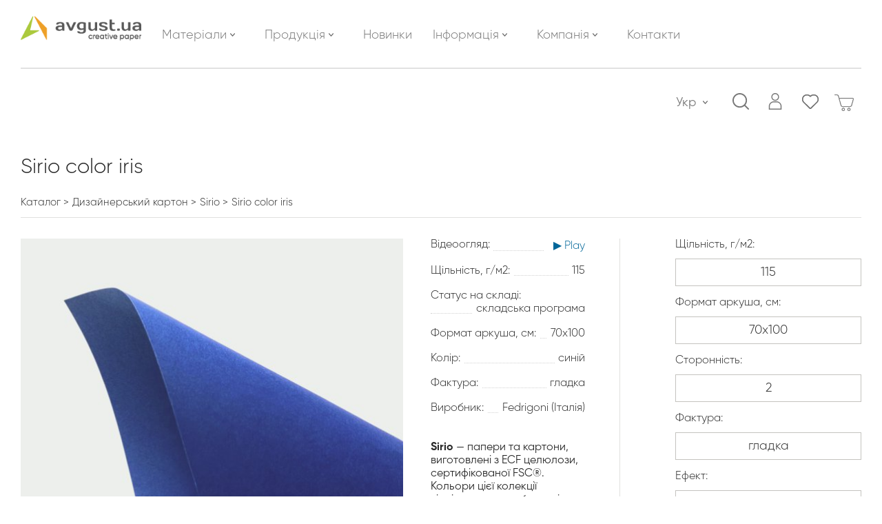

--- FILE ---
content_type: text/html; charset=utf-8
request_url: https://avgust.ua/catalog/dizainerskii-karton/sirio/sirio-color-iris.htm
body_size: 11639
content:
<!DOCTYPE html>
<html xmlns="http://www.w3.org/1999/xhtml" prefix="og: http://ogp.me/ns# video: http://ogp.me/ns/video# music: http://ogp.me/ns/music# ya: http://webmaster.yandex.ru/vocabularies/" lang="uk">

<head>
<meta http-equiv="Content-Type" content="text/html; charset=utf-8"/>
<title>Sirio color iris купить по низкой цене, обзор и отзывы. Sirio дизайнерський картон  с доставкой в Киеве, Одессе и всей Украине </title>
<meta name="keywords" content="Sirio color iris купить по низкой цене" />
<meta name="description" content="Хотите купить Sirio color iris? У нас лучшая цена и качество Sirio color iris. Лучший выбор Sirio" />
<script type="text/javascript" src="/includes/jquery/jquery.js"></script>
<link rel="canonical" href="https://avgust.ua/ua/catalog/dizainerskii-karton/sirio/sirio-color-iris.htm"/>
<meta property="og:title" content="Sirio color iris" />
<meta property="og:description" content="Sirio &amp;mdash; папери&amp;nbsp;та&amp;nbsp;картони, виготовлені з ECF целюлози, сертифікованої FSC&amp;reg;. Кольори цієї колекції відрізняються глибиною і високою якістю тонування матеріалу в масі. Sirio white white &amp;mdash; білосніжний&amp;nbsp;картон, що відрізняється підвищеною міцністю.

&amp;nbsp;

Застосовується для таких видів друку: цифровий друк, офсет, тиснення, фольгування, термографія і шовкотрафарет. Відсутність вуглецевого пігменту в ультрачорному&amp;nbsp;кольорі дозволяє уникнути проблем окислення під час&amp;nbsp;фольгування.

&amp;nbsp;

Sirio&amp;nbsp;Color&amp;nbsp;широко використовується для виготовлення упаковки, інфографіки, обкладинок, вкладишів і ексклюзивних брошур тощо." />
<meta property="og:type" content="product" />
<meta property="og:category" content="Sirio"/>
<meta property="og:url" content="//avgust.ua/dizainerskii-karton/sirio/sirio-color-iris.htm" />
<script type="text/javascript">var LANG_CBOX_IMAGE = 'Фото'; var LANG_CBOX_FROM = 'з'; var LANG_CBOX_PREVIOUS = 'Попереднє'; var LANG_CBOX_NEXT = 'Наступне'; var LANG_CBOX_CLOSE = 'Закрити'; var LANG_CBOX_XHR_ERROR = 'Не вдалося завантажити контент.'; var LANG_CBOX_IMG_ERROR = 'Не вдалося завантажити фото.'; var LANG_CBOX_SLIDESHOWSTOP = 'Зупинити слайдшоу'; var LANG_CBOX_SLIDESHOWSTART = 'Запустити слайдшоу'; var LANG_PRODUCTS_COUNT = 'товарів'; var LANG_CURRENCY_SYMBOLS = 'грн.'; var LANG_PRODUCT_ADDED_TO = 'Товар доданий'; var LANG_TO_CART = 'до кошика'; var LANG_CANT_ADD_TO_CART = 'не вдалося додати товар до кошику'; var LANG_WE_ADDED_PRODUCT = 'Ми додали товар'; var LANG_INTO_LIST_YOURS = 'до списку Ваших'; var LANG_WISHES = 'бажань'; var LANG_FOR_ADDING_TO_WISHLIST_NEED = 'Для додавання товару до списку бажань необхідно'; var LANG_TO_AUTHORIZE = 'авторизуватися'; var LANG_PRODUCT = 'Товар'; var LANG_DELETED_FROM_LIST = 'видалено зі списку'; var LANG_EMPTY_CART = 'Ваш кошик порожній, додайте товари'; var LANG_SEND = 'Відправити'; var LANG_CONTINUE = 'Продовжити'; var LANG_CLOSE = 'Закрити'; var LANG_SAVE = 'Зберегти'; var LANG_CANCEL = 'СКАСУВАТИ'; var LANG_ATTENTION = 'Увага'; var LANG_CONFIRM = 'Підтвердження'; var LANG_LOADING = 'Завантаження'; var LANG_ERROR = 'Помилка'; var LANG_ADD = 'Додати'; var LANG_SELECT_CITY = 'По мері введення тексту, оберіть місто із списку'; var LANG_SELECT = 'Вибрати'; </script>
<link href="/cache/cssmerge20220608.css" rel="stylesheet" type="text/css" /><meta name="viewport" content="width=device-width, initial-scale=1.0, maximum-scale=1">
<link rel="canonical" href="https://avgust.ua/catalog/dizainerskii-karton/sirio/sirio-color-iris.htm" />
<link rel="alternate" hreflang="uk" href="https://avgust.ua/ua/catalog/dizainerskii-karton/sirio/sirio-color-iris.htm" />
<link rel="alternate" hreflang="ru" href="https://avgust.ua/ru/catalog/dizainerskii-karton/sirio/sirio-color-iris.htm" />
<link rel="alternate" hreflang="x-default" href="https://avgust.ua/catalog/dizainerskii-karton/sirio/sirio-color-iris.htm" />
<meta property="og:image" content="//avgust.ua/images/shop/cache/575_415_8b4d4e6c7800dbbe60c4a0bc3c6a4eee.jpg" /><link rel="apple-touch-icon" sizes="180x180" href="/templates/avgust/favicons/apple-touch-icon.png">
<link rel="icon" type="image/png" sizes="32x32" href="/templates/avgust/favicons/favicon-32x32.png">
<link rel="icon" type="image/png" sizes="16x16" href="/templates/avgust/favicons/favicon-16x16.png">
<link rel="manifest" href="/templates/avgust/favicons/site.webmanifest">
<link rel="mask-icon" href="/templates/avgust/favicons/safari-pinned-tab.svg" color="#5bbad5">
<meta name="msapplication-TileColor" content="#da532c">
<meta name="theme-color" content="#ffffff">
</head>

<body>

<script>
    var LANG_CURRENCY_SYMBOLS = 'UAH';
</script>


    <div class="bodycontent">

    <div id="shadow_block"></div>
	<header class="clearfix">
		<div class="">
			<div id="burger-menu-ico" class="show-mobile">
				<svg class="icon">
					<use xlink:href="/sprite.svg#menu-burger"></use>
				</svg>
			</div>

			<div class="logo float_left"><a href="/"><img src="/templates/avgust/images/logo2x.png" alt="Дизайнерський папір і картон | Август Юей"></a></div>
			<nav class="float_left"><div>
    <ul id="mainmenu-1" class="menu">
						<li class="menu-materials ">

			
				<a href="/ua#" target="_self"  title="Матеріали">
						<span>
								Матеріали
					
			</span></a>
					</li>			<li class="menu-info ">

			
				<a href="/ua#" target="_self"  title="Продукція">
						<span>
								Продукція
					
			</span></a>
					</li>			<li class=" ">

			
				<a href="/ua/catalog/new-products" target="_self"  title="Новинки">
						<span>
								Новинки
					
			</span></a>
					</li>			<li class="menu-products ">

			
				<a href="/ua#" target="_self"  title="Інформація">
						<span>
								Інформація
					
			</span></a>
					</li>			<li class="menu-company ">

			
				<a href="/ua#" target="_self"  title="Компанія">
						<span>
								Компанія
					
			</span></a>
					</li>			<li class=" ">

			
				<a href="/ua/kontaktnaja-informacija.html" target="_self"  title="Контакти">
						<span>
								Контакти
					
			</span></a>
							</li>
	</ul>
</div><div class="puller"></div></nav>
			<div class="user-bar float_right">
				<div class="button-langchange"><a class="lang-change" href="#">Укр</a>
<div class="droplang">
    
        <a class="lang-drop-item " href="/ru/catalog/dizainerskii-karton/sirio/sirio-color-iris.htm">Рус</a>
    </div>

</div>
				<div class="user-bar_button button-search"><a id="button-search" href="#">
						<svg class="icon">
							<use xlink:href="/sprite.svg#loupe"></use>
						</svg>
					</a></div>
				<div class="user-bar_button button-cabinet" >
											<a href="#" onclick="openbox('popup', '.popup_authorization');return false;"><svg class="icon">
								<use xlink:href="/sprite.svg#user"></use>
							</svg></a>
									</div>
				<div class="user-bar_button button-favorite"><a href="/users/#wishlist"><span></span></a></div>
				<div class="user-bar_button button-cart"><a href="#" onclick="openbox('popup', '.popup_cart'); loadCartData(); return false;"><div id="mcart"></div></a></div>
				<div class="puller"></div>
			</div>
			<div id="search_window">
			   <div class="wrapper">
				   <div class="close_button"><a href="#"><svg class="icon"><use xlink:href="/sprite.svg#close"></use></svg></a></div>
				   <div class="searchbar clearfix">
					   <div class="tip">Введіть назву товара чи його характеристику</div>
					   <form action="/catalog/search" id="search_form">
						   <input class="request_field" type="text" name="query" placeholder="Почніть вводити текст..." value="">
					   </form>
				   </div>
			   </div>
			</div>
			<div class="puller"></div>
					</div>
    </header>
    <div id="dropmenus">
		<div class="bg-white">
			<div class="wrapper">
				<div class="module" id="mod123">
        <div class="modulebody"><ul id="menu1-123" class="menu">
						<li class=" selected">
		
			
				<a href="/ua/catalog/dizainerskii-karton" target="_self" class="selected" title="Дизайнерський картон">
						<span>
								Дизайнерський картон


							</span></a>

			<br/>
				<div class="subtitle">Папери та картони широкої кольорової палітри, з різноманітними ефектами та фактурами</div>
			
					</li>			<li class=" ">
		
			
				<a href="/ua/catalog/samokleyuschiesja-materialy" target="_self"  title="Самоклеючі матеріали">
						<span>
								Самоклеючі матеріали


							</span></a>

			<br/>
				<div class="subtitle">Матеріали для реклами та зовнішньої поліграфії</div>
			
					</li>			<li class=" ">
		
			
				<a href="/ua/catalog/melovannaja-bumaga" target="_self"  title="Крейдований папір">
						<span>
								Крейдований папір


							</span></a>

			<br/>
				<div class="subtitle">Крейдований папір для друку поліграфії</div>
			
							</li>
	</ul></div>

</div>
<div class="module" id="mod124">
        <div class="modulebody"><ul id="menu3-124" class="menu">
						<li class=" ">
		
			
				<a href="/ua/missija-i-cennosti.html" target="_self"  title="Місія та цінності">
						<span>
								Місія та цінності


							</span></a>

			<br/>
				<div class="subtitle">На чому базується наша діяльність</div>
			
					</li>			<li class=" ">
		
			
				<a href="/ua/porezka.html" target="_self"  title="Порізка">
						<span>
								Порізка


							</span></a>

			<br/>
				<div class="subtitle">Послуги порізки</div>
			
					</li>			<li class=" ">
		
			
				<a href="/ua/upakovka.html" target="_self"  title="Упаковка">
						<span>
								Упаковка


							</span></a>

			<br/>
				<div class="subtitle">Послуги упаковки</div>
			
					</li>			<li class=" ">
		
			
				<a href="/ua/dostavka.html" target="_self"  title="Доставка">
						<span>
								Доставка


							</span></a>

			<br/>
				<div class="subtitle">Послуги доставки</div>
			
							</li>
	</ul></div>

</div>
<div class="module" id="mod126">
        <div class="modulebody"><ul id="menu4-126" class="menu">
						<li class=" ">
		
			
				<a href="/ua/catalog/katalogi" target="_self"  title="Каталоги">
						<span>
								Каталоги


							</span></a>

			<br/>
				<div class="subtitle">Каталоги дизайнерського паперу та картону, самоклеющих матеріалів</div>
			
					</li>			<li class=" ">
		
			
				<a href="/ua/catalog/birki" target="_self"  title="Бирки">
						<span>
								Бирки


							</span></a>

			<br/>
				<div class="subtitle">Авторські бирки з картону</div>
			
							</li>
	</ul></div>

</div>
<div class="module" id="mod127">
        <div class="modulebody"><ul id="menu2-127" class="menu">
						<li class=" ">
		
			
				<a href="/ua/stati" target="_self"  title="Новини та статті">
						<span>
								Новини та статті


							</span></a>

			<br/>
				<div class="subtitle">Інформаційне середовище щодо матеріалів</div>
			
					</li>			<li class=" ">
		
			
				<a href="/ua/voprosy-i-otvety.html" target="_self"  title="Питання та відповіді">
						<span>
								Питання та відповіді


							</span></a>

			<br/>
				<div class="subtitle">Відповіді на поширені запитання</div>
			
					</li>			<li class=" ">
		
			
				<a href="/ua/onlain-broshura-samokleyuchih-mater-al-v.html" target="_self"  title="Онлайн брошура самоклеючих матеріалів">
						<span>
								Онлайн брошура самоклеючих матеріалів


							</span></a>

			
							</li>
	</ul></div>

</div>
			</div>
		</div>
	</div>

    <div id="mobilemenu">
        <div class="mob-header">
            <div class="logo"><a href="/"><img src="/templates/avgust/images/logo2x.png" alt="Дизайнерський папір і картон | Август Юей"></a></div>
            <div class="close">
                <svg class="icon">
                    <use xlink:href="/sprite.svg#cross_small"></use>
                </svg>
            </div>
            <div class="lang"><a class="lang-change" href="#">Укр</a>
<div class="droplang">
    
        <a class="lang-drop-item " href="/ru/catalog/dizainerskii-karton/sirio/sirio-color-iris.htm">Рус</a>
    </div>

</div>
        </div>

        <div class="mob-userpanel">
            <div class="cabinet">
                                    <a href="#" class="login" onclick="openbox('popup', '.popup_authorization');return false;">
                        <svg class="icon">
                            <use xlink:href="/sprite.svg#user"></use>
                        </svg>

                        Увійти</a>
                            </div>
            <div class="auth">
                                    <a href="#" class="login" onclick="openbox('popup', '.popup_registration');return false;">
                        <svg class="icon">
                            <use xlink:href="/sprite.svg#user"></use>
                        </svg>

                        Реєстрація</a>

                

            </div>
        </div>

        <div class="mob-menu" id="mobmenuwrapper">

        </div>
    </div>

    <div class="content">
        <div class="wrapper">
            
            <div class="layout " >
                                
                
                
                
                                    <div class="component">
                        <div class="catalog_head_wrapper"><h1 class="top_head title">Sirio color iris</h1><div class="catalog_item_breadcrumbs">	



	<div class="easyshop_breadcrumbs clearfix">
		<ul>

									<li itemscope="" itemtype="http://data-vocabulary.org/Breadcrumb">
					<a itemprop="url" href="/catalog/"><span itemprop="title">Каталог</span></a>
				</li>
												<li itemscope="" itemtype="http://data-vocabulary.org/Breadcrumb">
					<a itemprop="url" href="/catalog/dizainerskii-karton"><span itemprop="title">Дизайнерський картон</span></a>
				</li>
												<li itemscope="" itemtype="http://data-vocabulary.org/Breadcrumb">
					<a itemprop="url" href="/catalog/dizainerskii-karton/sirio"><span itemprop="title">Sirio</span></a>
				</li>
												<li>
					<span itemprop="title">Sirio color iris </span>
				</li>
							</ul>
	</div>



</div></div><div class="catalog_item"><div class="catalog_item_top_block"><div class="itemcard_image slide-cont for-product-labels"><div class="owl-carousel clearfix"><a class="lightbox-enabled" rel="lightbox" href="/images/shop/cache/1200_1200_8b4d4e6c7800dbbe60c4a0bc3c6a4eee.jpg"><img src="/images/shop/cache/575_415_8b4d4e6c7800dbbe60c4a0bc3c6a4eee.jpg"alt="Sirio color iris детальное изображение Sirio Дизайнерський картон"title="Sirio color iris детальное изображение Sirio Дизайнерський картон" itemprop="image"></a></div></div><div class="itemcard_add_images"></div><div class="itemcard_description"><div class="characteristics"><div class="catalog_item_char  clearfix"><span class="chartitle">Відеоогляд:</span> <span id="charvalue_54" class="charvalue"><a href=" https://youtu.be/__OaG6Czaf0 " target="_blank" rel="noopener noreferrer">   <span style="color:#069;">▶️ Play</span> </a></span></div><div class="catalog_item_char even clearfix"><span class="chartitle">Щільність, г/м2:</span> <span id="charvalue_14" class="charvalue">115</span></div><div class="catalog_item_char  clearfix"><span class="chartitle">Статус на складі:</span> <span id="charvalue_12" class="charvalue">складська програма</span></div><div class="catalog_item_char even clearfix"><span class="chartitle">Формат аркуша, см:</span> <span id="charvalue_9" class="charvalue">70х100</span></div><div class="catalog_item_char  clearfix"><span class="chartitle">Колір:</span> <span id="charvalue_1" class="charvalue">синій</span></div><div class="catalog_item_char even clearfix"><span class="chartitle">Фактура:</span> <span id="charvalue_2" class="charvalue">гладка</span></div><div class="catalog_item_char  clearfix"><span class="chartitle">Виробник:</span> <span id="charvalue_33" class="charvalue">Fedrigoni (Італія)</span></div></div><div class="description"><p><strong>Sirio </strong>&mdash; папери&nbsp;та&nbsp;картони, виготовлені з ECF целюлози, сертифікованої FSC&reg;. Кольори цієї колекції відрізняються глибиною і високою якістю тонування матеріалу в масі. Sirio white white &mdash; білосніжний&nbsp;картон, що відрізняється підвищеною міцністю.</p>

<p>&nbsp;</p>

<p>Застосовується для таких видів друку: цифровий друк, офсет, тиснення, фольгування, термографія і шовкотрафарет. Відсутність вуглецевого пігменту в ультрачорному&nbsp;кольорі дозволяє уникнути проблем окислення під час&nbsp;фольгування.</p>

<p>&nbsp;</p>

<p>Sirio&nbsp;Color&nbsp;широко використовується для виготовлення упаковки, інфографіки, обкладинок, вкладишів і ексклюзивних брошур тощо.</p></div><div class="documents"><a class="pdf" href="/upload/pdf/e3620c0dd7371f3aaaa6548522cc2f38.pdf"  target="_blank">скачати в PDF</a><a class="print" href="/catalog/printproduct/7424" target="_blank">друкувати</a></div></div><div class="itemcard_parameters chars"><div class="char clearfix param"><label for="charid_14_7424">Щільність, г/м2:</label><br><input type="hidden" name="char_14" class="card-char-item linear-select" data-pid="7424" data-charid="14" id="charid_14_7424" data-recalcmode="card"value="115"><input type="text" class="linear-select" value="115" disabled></div><div class="char clearfix param"><label for="charid_9_7424">Формат аркуша, см:</label><br><input type="hidden" name="char_9" class="card-char-item linear-select" data-pid="7424" data-charid="9" id="charid_9_7424" data-recalcmode="card"value="70х100"><input type="text" class="linear-select" value="70х100" disabled></div><div class="char clearfix param"><label for="charid_4_7424">Сторонність:</label><br><input type="hidden" name="char_4" class="card-char-item linear-select" data-pid="7424" data-charid="4" id="charid_4_7424" data-recalcmode="card"value="2"><input type="text" class="linear-select" value="2" disabled></div><div class="char clearfix param"><label for="charid_2_7424">Фактура:</label><br><input type="hidden" name="char_2" class="card-char-item linear-select" data-pid="7424" data-charid="2" id="charid_2_7424" data-recalcmode="card"value="гладка"><input type="text" class="linear-select" value="гладка" disabled></div><div class="char clearfix param"><label for="charid_3_7424">Ефект:</label><br><input type="hidden" name="char_3" class="card-char-item linear-select" data-pid="7424" data-charid="3" id="charid_3_7424" data-recalcmode="card"value=""><input type="text" class="linear-select" value="" disabled></div><div class="char clearfix param"><label for="charid_47_7424">Ціна за метр (остаточна ціна залежить від метражу):</label><br><input type="hidden" name="char_47" class="card-char-item linear-select" data-pid="7424" data-charid="47" id="charid_47_7424" data-recalcmode="card"value=""><input type="text" class="linear-select" value="" disabled></div><div class="char clearfix param"><label for="charid_12_7424">Статус на складі:</label><br><input type="hidden" name="char_12" class="card-char-item linear-select" data-pid="7424" data-charid="12" id="charid_12_7424" data-recalcmode="card"value="складська програма"><input type="text" class="linear-select" value="складська програма" disabled></div><div class="param"><label for="">Кількість</label><div class="wrap_qty"><div class="spinner_wrap clearfix"><div class="spinner-down float_left" onClick="cartMinus(7424) ;return false;">-</div><div class="input-qty float_left"><input type="number" name="count_7424" id="count_7424"value="1"></div><div class="spinner-up float_left" onClick="cartPlus(7424) ;return false;">+</div></div></div></div><div class="functional_button "><div class="wrap_price  "><div class="price"><div class="catalog_item_price_old"></div><span class="catalog_item_price" id="catalog_item_price">62.73&nbsp;UAH</span></div></div><div class="wrap_to_cart"><div class="w_to_cart status-2"><a href="#" data-pid="7424" data-basepid="7424" onclick="addCardToCart(this); return false;" class="green_button" id="cart_button" title="купить Sirio color iris" ></a></div></div><a href="#" class="function function_wish wishp-7424"onclick="toggleToWishlist(7424); return false;"></a></div></div></div><div class="other_products"><div class="title">Інші товари з колекції Sirio</div><div id="products_table-wrapper"><div class="products_table" id="products_table"><div class="row row_first"><div class="col col_sm"></div><div class="col col_name col_md">Назва/Формат:</div><div class="col col_variant">70х100</div><div class="col col_variant">70х100</div><div class="col col_variant">70х100</div><div class="col col_variant">70х100</div><div class="col col_variant">71х101</div><div class="col col_variant">71х101</div><div class="col col_variant">72х102</div><div class="col col_variant">72х102</div></div><div class="row row_second"><div class="col col_sm" style="background-color: transparent"></div><div class="col col_name col_md">Щільність:</div><div class="col col_variant">115</div><div class="col col_variant">170</div><div class="col col_variant">210</div><div class="col col_variant">290</div><div class="col col_variant">350</div><div class="col col_variant">400</div><div class="col col_variant">350</div><div class="col col_variant">680</div></div><div class="row row_first"><div class="col col_sm" style="background-color: #f8f8f8">Колір</div><div class="col col_name col_md">Кількість в пачці:</div><div class="col col_variant">250</div><div class="col col_variant">200</div><div class="col col_variant">125</div><div class="col col_variant">100</div><div class="col col_variant">100</div><div class="col col_variant">50</div><div class="col col_variant">100</div><div class="col col_variant">50</div></div><div class="row row_regular "><div class="col col_color col_sm" style="background-color: #000000" onclick="document.location.href='/catalog/dizainerskii-karton/sirio/sirio-color-black-290g-m2-70h100.htm'"></div><div class="col col_name col_md"><a href="/catalog/dizainerskii-karton/sirio/sirio-color-black-290g-m2-70h100.htm">Sirio color black</a></div><div class="col col_variant"><a  class="not_empty_link" href="/catalog/dizainerskii-karton/sirio/sirio-color-black-7726.htm">складська програма</a>&nbsp; <br/></div><div class="col col_variant"><a href="/catalog/dizainerskii-karton/sirio/sirio-color-black-290g-m2-70h100.htm" class="empty_link">&nbsp;</a></div><div class="col col_variant"><a  class="not_empty_link" href="/catalog/dizainerskii-karton/sirio/sirio-color-black.htm" style="font-weight:500;">під замовлення</a>&nbsp; <br/></div><div class="col col_variant"><a  class="not_empty_link" href="/catalog/dizainerskii-karton/sirio/sirio-color-black-290g-m2-70h100.htm">складська програма</a>&nbsp; <br/></div><div class="col col_variant"><a href="/catalog/dizainerskii-karton/sirio/sirio-color-black-290g-m2-70h100.htm" class="empty_link">&nbsp;</a></div><div class="col col_variant"><a href="/catalog/dizainerskii-karton/sirio/sirio-color-black-290g-m2-70h100.htm" class="empty_link">&nbsp;</a></div><div class="col col_variant"><a href="/catalog/dizainerskii-karton/sirio/sirio-color-black-290g-m2-70h100.htm" class="empty_link">&nbsp;</a></div><div class="col col_variant"><a href="/catalog/dizainerskii-karton/sirio/sirio-color-black-290g-m2-70h100.htm" class="empty_link">&nbsp;</a></div></div><div class="row row_regular gray"><div class="col col_color col_sm" style="background-color: #0000ff" onclick="document.location.href='/catalog/dizainerskii-karton/sirio/sirio-color-blu.htm'"></div><div class="col col_name col_md"><a href="/catalog/dizainerskii-karton/sirio/sirio-color-blu.htm">Sirio color blu</a></div><div class="col col_variant"><a href="/catalog/dizainerskii-karton/sirio/sirio-color-blu.htm" class="empty_link">&nbsp;</a></div><div class="col col_variant"><a href="/catalog/dizainerskii-karton/sirio/sirio-color-blu.htm" class="empty_link">&nbsp;</a></div><div class="col col_variant"><a href="/catalog/dizainerskii-karton/sirio/sirio-color-blu.htm" class="empty_link">&nbsp;</a></div><div class="col col_variant"><a  class="not_empty_link" href="/catalog/dizainerskii-karton/sirio/sirio-color-blu.htm" style="font-weight:500;">під замовлення</a>&nbsp; <br/></div><div class="col col_variant"><a href="/catalog/dizainerskii-karton/sirio/sirio-color-blu.htm" class="empty_link">&nbsp;</a></div><div class="col col_variant"><a href="/catalog/dizainerskii-karton/sirio/sirio-color-blu.htm" class="empty_link">&nbsp;</a></div><div class="col col_variant"><a href="/catalog/dizainerskii-karton/sirio/sirio-color-blu.htm" class="empty_link">&nbsp;</a></div><div class="col col_variant"><a href="/catalog/dizainerskii-karton/sirio/sirio-color-blu.htm" class="empty_link">&nbsp;</a></div></div><div class="row row_regular "><div class="col col_color col_sm" style="background-color: #964b00" onclick="document.location.href='/catalog/dizainerskii-karton/sirio/sirio-color-bruno.htm'"></div><div class="col col_name col_md"><a href="/catalog/dizainerskii-karton/sirio/sirio-color-bruno.htm">Sirio color bruno</a></div><div class="col col_variant"><a  class="not_empty_link" href="/catalog/dizainerskii-karton/sirio/sirio-color-bruno-6716.htm">складська програма</a>&nbsp; <br/></div><div class="col col_variant"><a href="/catalog/dizainerskii-karton/sirio/sirio-color-bruno.htm" class="empty_link">&nbsp;</a></div><div class="col col_variant"><a href="/catalog/dizainerskii-karton/sirio/sirio-color-bruno.htm" class="empty_link">&nbsp;</a></div><div class="col col_variant"><a  class="not_empty_link" href="/catalog/dizainerskii-karton/sirio/sirio-color-bruno.htm">складська програма</a>&nbsp; <br/></div><div class="col col_variant"><a href="/catalog/dizainerskii-karton/sirio/sirio-color-bruno.htm" class="empty_link">&nbsp;</a></div><div class="col col_variant"><a href="/catalog/dizainerskii-karton/sirio/sirio-color-bruno.htm" class="empty_link">&nbsp;</a></div><div class="col col_variant"><a href="/catalog/dizainerskii-karton/sirio/sirio-color-bruno.htm" class="empty_link">&nbsp;</a></div><div class="col col_variant"><a href="/catalog/dizainerskii-karton/sirio/sirio-color-bruno.htm" class="empty_link">&nbsp;</a></div></div><div class="row row_regular gray"><div class="col col_color col_sm" style="background-color: #48a4ff" onclick="document.location.href='/catalog/dizainerskii-karton/sirio/sirio-color-celeste.htm'"></div><div class="col col_name col_md"><a href="/catalog/dizainerskii-karton/sirio/sirio-color-celeste.htm">Sirio color celeste</a></div><div class="col col_variant"><a  class="not_empty_link" href="/catalog/dizainerskii-karton/sirio/sirio-color-celeste-6719.htm">складська програма</a>&nbsp; <br/></div><div class="col col_variant"><a href="/catalog/dizainerskii-karton/sirio/sirio-color-celeste.htm" class="empty_link">&nbsp;</a></div><div class="col col_variant"><a href="/catalog/dizainerskii-karton/sirio/sirio-color-celeste.htm" class="empty_link">&nbsp;</a></div><div class="col col_variant"><a  class="not_empty_link" href="/catalog/dizainerskii-karton/sirio/sirio-color-celeste.htm">складська програма</a>&nbsp; <br/></div><div class="col col_variant"><a href="/catalog/dizainerskii-karton/sirio/sirio-color-celeste.htm" class="empty_link">&nbsp;</a></div><div class="col col_variant"><a href="/catalog/dizainerskii-karton/sirio/sirio-color-celeste.htm" class="empty_link">&nbsp;</a></div><div class="col col_variant"><a href="/catalog/dizainerskii-karton/sirio/sirio-color-celeste.htm" class="empty_link">&nbsp;</a></div><div class="col col_variant"><a href="/catalog/dizainerskii-karton/sirio/sirio-color-celeste.htm" class="empty_link">&nbsp;</a></div></div><div class="row row_regular "><div class="col col_color col_sm" style="background-color: #0000ff" onclick="document.location.href='/catalog/dizainerskii-karton/sirio/sirio-color-dark-blue.htm'"></div><div class="col col_name col_md"><a href="/catalog/dizainerskii-karton/sirio/sirio-color-dark-blue.htm">Sirio color dark blue</a></div><div class="col col_variant"><a  class="not_empty_link" href="/catalog/dizainerskii-karton/sirio/sirio-color-dark-blue-7395.htm">складська програма</a>&nbsp; <br/></div><div class="col col_variant"><a href="/catalog/dizainerskii-karton/sirio/sirio-color-dark-blue.htm" class="empty_link">&nbsp;</a></div><div class="col col_variant"><a href="/catalog/dizainerskii-karton/sirio/sirio-color-dark-blue.htm" class="empty_link">&nbsp;</a></div><div class="col col_variant"><a  class="not_empty_link" href="/catalog/dizainerskii-karton/sirio/sirio-color-dark-blue.htm">складська програма</a>&nbsp; <br/></div><div class="col col_variant"><a href="/catalog/dizainerskii-karton/sirio/sirio-color-dark-blue.htm" class="empty_link">&nbsp;</a></div><div class="col col_variant"><a href="/catalog/dizainerskii-karton/sirio/sirio-color-dark-blue.htm" class="empty_link">&nbsp;</a></div><div class="col col_variant"><a href="/catalog/dizainerskii-karton/sirio/sirio-color-dark-blue.htm" class="empty_link">&nbsp;</a></div><div class="col col_variant"><a href="/catalog/dizainerskii-karton/sirio/sirio-color-dark-blue.htm" class="empty_link">&nbsp;</a></div></div><div class="row row_regular gray"><div class="col col_color col_sm" style="background-color: #ffa500" onclick="document.location.href='/catalog/dizainerskii-karton/sirio/sirio-color-flamingo.htm'"></div><div class="col col_name col_md"><a href="/catalog/dizainerskii-karton/sirio/sirio-color-flamingo.htm">Sirio color flamingo</a></div><div class="col col_variant"><a  class="not_empty_link" href="/catalog/dizainerskii-karton/sirio/sirio-color-flamingo.htm" style="font-weight:500;">під замовлення</a>&nbsp; <br/></div><div class="col col_variant"><a href="/catalog/dizainerskii-karton/sirio/sirio-color-flamingo.htm" class="empty_link">&nbsp;</a></div><div class="col col_variant"><a href="/catalog/dizainerskii-karton/sirio/sirio-color-flamingo.htm" class="empty_link">&nbsp;</a></div><div class="col col_variant"><a href="/catalog/dizainerskii-karton/sirio/sirio-color-flamingo.htm" class="empty_link">&nbsp;</a></div><div class="col col_variant"><a href="/catalog/dizainerskii-karton/sirio/sirio-color-flamingo.htm" class="empty_link">&nbsp;</a></div><div class="col col_variant"><a href="/catalog/dizainerskii-karton/sirio/sirio-color-flamingo.htm" class="empty_link">&nbsp;</a></div><div class="col col_variant"><a href="/catalog/dizainerskii-karton/sirio/sirio-color-flamingo.htm" class="empty_link">&nbsp;</a></div><div class="col col_variant"><a href="/catalog/dizainerskii-karton/sirio/sirio-color-flamingo.htm" class="empty_link">&nbsp;</a></div></div><div class="row row_regular "><div class="col col_color col_sm" style="background-color: #008000" onclick="document.location.href='/catalog/dizainerskii-karton/sirio/sirio-color-foglia.htm'"></div><div class="col col_name col_md"><a href="/catalog/dizainerskii-karton/sirio/sirio-color-foglia.htm">Sirio color foglia</a></div><div class="col col_variant"><a href="/catalog/dizainerskii-karton/sirio/sirio-color-foglia.htm" class="empty_link">&nbsp;</a></div><div class="col col_variant"><a href="/catalog/dizainerskii-karton/sirio/sirio-color-foglia.htm" class="empty_link">&nbsp;</a></div><div class="col col_variant"><a href="/catalog/dizainerskii-karton/sirio/sirio-color-foglia.htm" class="empty_link">&nbsp;</a></div><div class="col col_variant"><a  class="not_empty_link" href="/catalog/dizainerskii-karton/sirio/sirio-color-foglia.htm">складська програма</a>&nbsp; <br/></div><div class="col col_variant"><a href="/catalog/dizainerskii-karton/sirio/sirio-color-foglia.htm" class="empty_link">&nbsp;</a></div><div class="col col_variant"><a href="/catalog/dizainerskii-karton/sirio/sirio-color-foglia.htm" class="empty_link">&nbsp;</a></div><div class="col col_variant"><a href="/catalog/dizainerskii-karton/sirio/sirio-color-foglia.htm" class="empty_link">&nbsp;</a></div><div class="col col_variant"><a href="/catalog/dizainerskii-karton/sirio/sirio-color-foglia.htm" class="empty_link">&nbsp;</a></div></div><div class="row row_regular gray"><div class="col col_color col_sm" style="background-color: #ff0000" onclick="document.location.href='/catalog/dizainerskii-karton/sirio/sirio-color-lampone.htm'"></div><div class="col col_name col_md"><a href="/catalog/dizainerskii-karton/sirio/sirio-color-lampone.htm">Sirio color lampone</a></div><div class="col col_variant"><a  class="not_empty_link" href="/catalog/dizainerskii-karton/sirio/sirio-color-lampone.htm" style="font-weight:500;">під замовлення</a>&nbsp; <br/></div><div class="col col_variant"><a href="/catalog/dizainerskii-karton/sirio/sirio-color-lampone.htm" class="empty_link">&nbsp;</a></div><div class="col col_variant"><a href="/catalog/dizainerskii-karton/sirio/sirio-color-lampone.htm" class="empty_link">&nbsp;</a></div><div class="col col_variant"><a href="/catalog/dizainerskii-karton/sirio/sirio-color-lampone.htm" class="empty_link">&nbsp;</a></div><div class="col col_variant"><a href="/catalog/dizainerskii-karton/sirio/sirio-color-lampone.htm" class="empty_link">&nbsp;</a></div><div class="col col_variant"><a href="/catalog/dizainerskii-karton/sirio/sirio-color-lampone.htm" class="empty_link">&nbsp;</a></div><div class="col col_variant"><a href="/catalog/dizainerskii-karton/sirio/sirio-color-lampone.htm" class="empty_link">&nbsp;</a></div><div class="col col_variant"><a href="/catalog/dizainerskii-karton/sirio/sirio-color-lampone.htm" class="empty_link">&nbsp;</a></div></div><div class="row row_regular "><div class="col col_color col_sm" style="background-color: #ffc0cb" onclick="document.location.href='/catalog/dizainerskii-karton/sirio/sirio-color-nude.htm'"></div><div class="col col_name col_md"><a href="/catalog/dizainerskii-karton/sirio/sirio-color-nude.htm">Sirio color nude</a></div><div class="col col_variant"><a  class="not_empty_link" href="/catalog/dizainerskii-karton/sirio/sirio-color-nude-6724.htm">складська програма</a>&nbsp; <br/></div><div class="col col_variant"><a href="/catalog/dizainerskii-karton/sirio/sirio-color-nude.htm" class="empty_link">&nbsp;</a></div><div class="col col_variant"><a  class="not_empty_link" href="/catalog/dizainerskii-karton/sirio/sirio-color-nude-7592.htm" style="font-weight:500;">під замовлення</a>&nbsp; <br/></div><div class="col col_variant"><a  class="not_empty_link" href="/catalog/dizainerskii-karton/sirio/sirio-color-nude.htm">складська програма</a>&nbsp; <br/></div><div class="col col_variant"><a href="/catalog/dizainerskii-karton/sirio/sirio-color-nude.htm" class="empty_link">&nbsp;</a></div><div class="col col_variant"><a href="/catalog/dizainerskii-karton/sirio/sirio-color-nude.htm" class="empty_link">&nbsp;</a></div><div class="col col_variant"><a href="/catalog/dizainerskii-karton/sirio/sirio-color-nude.htm" class="empty_link">&nbsp;</a></div><div class="col col_variant"><a href="/catalog/dizainerskii-karton/sirio/sirio-color-nude.htm" class="empty_link">&nbsp;</a></div></div><div class="row row_regular gray"><div class="col col_color col_sm" style="background-color: #008000" onclick="document.location.href='/catalog/dizainerskii-karton/sirio/sirio-color-royal-green.htm'"></div><div class="col col_name col_md"><a href="/catalog/dizainerskii-karton/sirio/sirio-color-royal-green.htm">Sirio color royal green</a></div><div class="col col_variant"><a  class="not_empty_link" href="/catalog/dizainerskii-karton/sirio/sirio-color-royal-green.htm">складська програма</a>&nbsp; <br/></div><div class="col col_variant"><a href="/catalog/dizainerskii-karton/sirio/sirio-color-royal-green.htm" class="empty_link">&nbsp;</a></div><div class="col col_variant"><a  class="not_empty_link" href="/catalog/dizainerskii-karton/sirio/sirio-color-royal-green-7426.htm">складська програма</a>&nbsp; <br/></div><div class="col col_variant"><a  class="not_empty_link" href="/catalog/dizainerskii-karton/sirio/sirio-color-royal-green-7427.htm">складська програма</a>&nbsp; <br/></div><div class="col col_variant"><a href="/catalog/dizainerskii-karton/sirio/sirio-color-royal-green.htm" class="empty_link">&nbsp;</a></div><div class="col col_variant"><a href="/catalog/dizainerskii-karton/sirio/sirio-color-royal-green.htm" class="empty_link">&nbsp;</a></div><div class="col col_variant"><a  class="not_empty_link" href="/catalog/dizainerskii-karton/sirio/sirio-color-royal-green-7524.htm" style="font-weight:500;">під замовлення</a>&nbsp; <br/></div><div class="col col_variant"><a href="/catalog/dizainerskii-karton/sirio/sirio-color-royal-green.htm" class="empty_link">&nbsp;</a></div></div><div class="row row_regular "><div class="col col_color col_sm" style="background-color: #fffff0" onclick="document.location.href='/catalog/dizainerskii-karton/sirio/sirio-color-sabbia.htm'"></div><div class="col col_name col_md"><a href="/catalog/dizainerskii-karton/sirio/sirio-color-sabbia.htm">Sirio color sabbia</a></div><div class="col col_variant"><a  class="not_empty_link" href="/catalog/dizainerskii-karton/sirio/sirio-color-sabbia-7637.htm">складська програма</a>&nbsp; <br/></div><div class="col col_variant"><a  class="not_empty_link" href="/catalog/dizainerskii-karton/sirio/sirio-color-sabbia-7613.htm" style="font-weight:500;">під замовлення</a>&nbsp; <br/></div><div class="col col_variant"><a  class="not_empty_link" href="/catalog/dizainerskii-karton/sirio/sirio-color-sabbia-7593.htm" style="font-weight:500;">під замовлення</a>&nbsp; <br/></div><div class="col col_variant"><a  class="not_empty_link" href="/catalog/dizainerskii-karton/sirio/sirio-color-sabbia.htm">складська програма</a>&nbsp; <br/></div><div class="col col_variant"><a href="/catalog/dizainerskii-karton/sirio/sirio-color-sabbia.htm" class="empty_link">&nbsp;</a></div><div class="col col_variant"><a href="/catalog/dizainerskii-karton/sirio/sirio-color-sabbia.htm" class="empty_link">&nbsp;</a></div><div class="col col_variant"><a href="/catalog/dizainerskii-karton/sirio/sirio-color-sabbia.htm" class="empty_link">&nbsp;</a></div><div class="col col_variant"><a href="/catalog/dizainerskii-karton/sirio/sirio-color-sabbia.htm" class="empty_link">&nbsp;</a></div></div><div class="row row_regular gray"><div class="col col_color col_sm" style="background-color: #5a009d" onclick="document.location.href='/catalog/dizainerskii-karton/sirio/sirio-color-vino.htm'"></div><div class="col col_name col_md"><a href="/catalog/dizainerskii-karton/sirio/sirio-color-vino.htm">Sirio color vino</a></div><div class="col col_variant"><a  class="not_empty_link" href="/catalog/dizainerskii-karton/sirio/sirio-color-vino-7396.htm">знята з виробництва</a>&nbsp; <br/></div><div class="col col_variant"><a href="/catalog/dizainerskii-karton/sirio/sirio-color-vino.htm" class="empty_link">&nbsp;</a></div><div class="col col_variant"><a href="/catalog/dizainerskii-karton/sirio/sirio-color-vino.htm" class="empty_link">&nbsp;</a></div><div class="col col_variant"><a  class="not_empty_link" href="/catalog/dizainerskii-karton/sirio/sirio-color-vino.htm">знята з виробництва</a>&nbsp; <br/></div><div class="col col_variant"><a href="/catalog/dizainerskii-karton/sirio/sirio-color-vino.htm" class="empty_link">&nbsp;</a></div><div class="col col_variant"><a href="/catalog/dizainerskii-karton/sirio/sirio-color-vino.htm" class="empty_link">&nbsp;</a></div><div class="col col_variant"><a href="/catalog/dizainerskii-karton/sirio/sirio-color-vino.htm" class="empty_link">&nbsp;</a></div><div class="col col_variant"><a href="/catalog/dizainerskii-karton/sirio/sirio-color-vino.htm" class="empty_link">&nbsp;</a></div></div><div class="row row_regular "><div class="col col_color col_sm" style="background-color: #000000" onclick="document.location.href='/catalog/dizainerskii-karton/sirio/sirio-ultra-black.htm'"></div><div class="col col_name col_md"><a href="/catalog/dizainerskii-karton/sirio/sirio-ultra-black.htm">Sirio ultra black</a></div><div class="col col_variant"><a href="/catalog/dizainerskii-karton/sirio/sirio-ultra-black.htm" class="empty_link">&nbsp;</a></div><div class="col col_variant"><a href="/catalog/dizainerskii-karton/sirio/sirio-ultra-black.htm" class="empty_link">&nbsp;</a></div><div class="col col_variant"><a href="/catalog/dizainerskii-karton/sirio/sirio-ultra-black.htm" class="empty_link">&nbsp;</a></div><div class="col col_variant"><a href="/catalog/dizainerskii-karton/sirio/sirio-ultra-black.htm" class="empty_link">&nbsp;</a></div><div class="col col_variant"><a href="/catalog/dizainerskii-karton/sirio/sirio-ultra-black.htm" class="empty_link">&nbsp;</a></div><div class="col col_variant"><a href="/catalog/dizainerskii-karton/sirio/sirio-ultra-black.htm" class="empty_link">&nbsp;</a></div><div class="col col_variant"><a href="/catalog/dizainerskii-karton/sirio/sirio-ultra-black.htm" class="empty_link">&nbsp;</a></div><div class="col col_variant"><a  class="not_empty_link" href="/catalog/dizainerskii-karton/sirio/sirio-ultra-black.htm">складська програма</a>&nbsp; <br/></div></div><div class="row row_regular gray"><div class="col col_color col_sm" style="background-color: #ffffff" onclick="document.location.href='/catalog/dizainerskii-karton/sirio/sirio-white-white.htm'"></div><div class="col col_name col_md"><a href="/catalog/dizainerskii-karton/sirio/sirio-white-white.htm">Sirio white white</a></div><div class="col col_variant"><a href="/catalog/dizainerskii-karton/sirio/sirio-white-white.htm" class="empty_link">&nbsp;</a></div><div class="col col_variant"><a href="/catalog/dizainerskii-karton/sirio/sirio-white-white.htm" class="empty_link">&nbsp;</a></div><div class="col col_variant"><a href="/catalog/dizainerskii-karton/sirio/sirio-white-white.htm" class="empty_link">&nbsp;</a></div><div class="col col_variant"><a href="/catalog/dizainerskii-karton/sirio/sirio-white-white.htm" class="empty_link">&nbsp;</a></div><div class="col col_variant"><a  class="not_empty_link" href="/catalog/dizainerskii-karton/sirio/sirio-white-white-6786.htm">складська програма</a>&nbsp; <br/></div><div class="col col_variant"><a  class="not_empty_link" href="/catalog/dizainerskii-karton/sirio/sirio-white-white.htm">складська програма</a>&nbsp; <br/></div><div class="col col_variant"><a href="/catalog/dizainerskii-karton/sirio/sirio-white-white.htm" class="empty_link">&nbsp;</a></div><div class="col col_variant"><a href="/catalog/dizainerskii-karton/sirio/sirio-white-white.htm" class="empty_link">&nbsp;</a></div></div></div></div></div>	<script type="text/javascript" src="/includes/jquery/tabs/jquery.ui.min.js"></script>
	<link href="/includes/jquery/tabs/tabs.css" rel="stylesheet" type="text/css" />
	<script>

		$(document).ready(function(){
			$('#product_tabs').tabs();
            $('.itemcard_parameters select').change(validateSelectedCharsItem);
		});
		</script><script>var currency = 'UAH';var pchars_7424 = {"7424":{"14":"220","9":"196","4":"52","2":"1139","3":null,"47":null,"12":"1459","price":"62.73","chars":{"0":{"title":"\u0428\u0438\u0440\u0438\u043d\u0430 \u0440\u0443\u043b\u043e\u043d\u0430, \u0441\u043c","char_id":"28","value_id":null,"value_title":null,"value_title_en":null,"value_color":null,"show_in_product":"1"},"1":{"title":"\u0412\u0456\u0434\u0435\u043e\u043e\u0433\u043b\u044f\u0434","char_id":"54","value_id":"1982","value_title":"<a href=\" https:\/\/youtu.be\/__OaG6Czaf0 \" target=\"_blank\" rel=\"noopener noreferrer\"> \u00a0 <span style=\"color:#069;\">\u25b6\ufe0f Play<\/span> <\/a>","value_title_en":null,"value_color":null,"show_in_product":"1"},"2":{"title":"\u0412\u0435\u0441 \u043b\u0438\u0441\u0442\u0430","char_id":"15","value_id":"1256","value_title":"0.081","value_title_en":"","value_color":"#000000","show_in_product":"0"},"3":{"title":"\u0412\u0438\u0434 \u043a\u0430\u0440\u0442\u043e\u043d\u0430","char_id":"50","value_id":null,"value_title":null,"value_title_en":null,"value_color":null,"show_in_product":"1"},"4":{"title":"\u0412\u0438\u0434 \u0440\u0430\u0431\u043e\u0442","char_id":"7","value_id":null,"value_title":null,"value_title_en":null,"value_color":null,"show_in_product":"0"},"5":{"title":"\u0412\u0438\u0434 \u0442\u043e\u0432\u0430\u0440\u0430","char_id":"13","value_id":"193","value_title":"\u043b\u0438\u0441\u0442\u043e\u0432\u0438\u0439","value_title_en":"\u043b\u0438\u0441\u0442\u043e\u0432\u0438\u0439","value_color":"#000000","show_in_product":"0"},"6":{"title":"\u0414\u043b\u0438\u043d\u0430","char_id":"36","value_id":null,"value_title":null,"value_title_en":null,"value_color":null,"show_in_product":"0"},"7":{"title":"\u0414\u043b\u0438\u043d\u0430 \u043b\u0438\u0441\u0442\u0430, \u0441\u043c","char_id":"11","value_id":"198","value_title":"100","value_title_en":"","value_color":"#000000","show_in_product":"0"},"8":{"title":"\u0414\u043b\u0438\u043d\u0430 \u0440\u0443\u043b\u043e\u043d\u0430, \u043c","char_id":"39","value_id":null,"value_title":null,"value_title_en":null,"value_color":null,"show_in_product":"1"},"9":{"title":"\u041b\u0438\u0441\u0442\u043e\u0432 \u0432 \u043f\u0430\u0447\u043a\u0435","char_id":"16","value_id":"778","value_title":"250","value_title_en":"","value_color":"#000000","show_in_product":"0"},"10":{"title":"\u041c\u0430\u0442\u0435\u0440\u0438\u0430\u043b","char_id":"32","value_id":null,"value_title":null,"value_title_en":null,"value_color":null,"show_in_product":"0"},"11":{"title":"\u041c\u0438\u043d\u0438\u043c\u0430\u043b\u044c\u043d\u0430\u044f \u043d\u0430\u043c\u043e\u0442\u043a\u0430","char_id":"42","value_id":null,"value_title":null,"value_title_en":null,"value_color":null,"show_in_product":"0"},"12":{"title":"\u041d\u0430\u0437\u0432\u0430\u043d\u0438\u0435 \u043a\u043b\u0435\u044f","char_id":"25","value_id":null,"value_title":null,"value_title_en":null,"value_color":null,"show_in_product":"0"},"13":{"title":"\u041d\u0430\u043c\u043e\u0442\u043a\u0430, \u043c\u043f","char_id":"41","value_id":null,"value_title":null,"value_title_en":null,"value_color":null,"show_in_product":"1"},"14":{"title":"\u041f\u043b\u043e\u0442\u043d\u043e\u0441\u0442\u044c, \u0433\/\u043c2","char_id":"14","value_id":"220","value_title":"115","value_title_en":"","value_color":"#000000","show_in_product":"1"},"15":{"title":"\u0420\u0430\u0437\u043c\u0435\u0440, \u0441\u043c","char_id":"38","value_id":null,"value_title":null,"value_title_en":null,"value_color":null,"show_in_product":"1"},"16":{"title":"\u0420\u0430\u0437\u043c\u0435\u0449\u0435\u043d\u0438\u0435 \u0446\u0432\u0435\u0442\u043e\u0432","char_id":"48","value_id":null,"value_title":null,"value_title_en":null,"value_color":null,"show_in_product":"0"},"17":{"title":"\u0421\u0442\u0430\u0442\u0443\u0441 \u043d\u0430 \u0441\u043a\u043b\u0430\u0434\u0435","char_id":"12","value_id":"1459","value_title":"\u0441\u043a\u043b\u0430\u0434\u0441\u044c\u043a\u0430 \u043f\u0440\u043e\u0433\u0440\u0430\u043c\u0430","value_title_en":"\u0441\u043a\u043b\u0430\u0434\u0441\u044c\u043a\u0430 \u043f\u0440\u043e\u0433\u0440\u0430\u043c\u0430","value_color":"#000000","show_in_product":"1"},"18":{"title":"\u0421\u0442\u0430\u0442\u0443\u0441 \u0442\u043e\u0432\u0430\u0440\u0430","char_id":"53","value_id":null,"value_title":null,"value_title_en":null,"value_color":null,"show_in_product":"0"},"19":{"title":"\u0421\u0442\u043e\u0440\u043e\u043d\u043d\u043e\u0441\u0442\u044c","char_id":"4","value_id":"52","value_title":"2","value_title_en":"","value_color":"#000000","show_in_product":"0"},"20":{"title":"\u0422\u0435\u043c\u0430\u0442\u0438\u043a\u0430 \u0440\u0430\u0431\u043e\u0442","char_id":"8","value_id":null,"value_title":null,"value_title_en":null,"value_color":null,"show_in_product":"0"},"21":{"title":"\u0442\u0435\u0441\u0442\u043e\u0432\u0430 \u0445\u0430\u0440\u0430\u043a\u0442\u0435\u0440\u0438\u0441\u0442\u0438\u043a\u0430","char_id":"52","value_id":null,"value_title":null,"value_title_en":null,"value_color":null,"show_in_product":"0"},"22":{"title":"\u0422\u0438\u043f \u043f\u0440\u043e\u0434\u0430\u0436\u0438","char_id":"40","value_id":null,"value_title":null,"value_title_en":null,"value_color":null,"show_in_product":"1"},"23":{"title":"\u0426\u0435\u043d\u0430 \u0437\u0430 \u043c\u0435\u0442\u0440 (\u0438\u0442\u043e\u0433\u043e\u0432\u0430\u044f \u0446\u0435\u043d\u0430 \u0437\u0430\u0432\u0438\u0441\u0438\u0442 \u043e\u0442 \u043c\u0435\u0442\u0440\u0430\u0436\u0430)","char_id":"47","value_id":null,"value_title":null,"value_title_en":null,"value_color":null,"show_in_product":"1"},"24":{"title":"\u0428\u0438\u0440\u0438\u043d\u0430 \u043b\u0438\u0441\u0442\u0430, \u0441\u043c","char_id":"10","value_id":"197","value_title":"70","value_title_en":"","value_color":"#000000","show_in_product":"0"},"25":{"title":"\u0424\u043e\u0440\u043c\u0430\u0442 \u043b\u0438\u0441\u0442\u0430, \u0441\u043c","char_id":"9","value_id":"196","value_title":"70\u0445100","value_title_en":"","value_color":"#000000","show_in_product":"1"},"26":{"title":"\u0426\u0432\u0435\u0442","char_id":"1","value_id":"3","value_title":"\u0441\u0438\u043d\u0456\u0439","value_title_en":"\u0441\u0438\u043d\u0456\u0439","value_color":"#0000ff","show_in_product":"1"},"27":{"title":"\u041c\u0430\u0442\u0435\u0440\u0438\u0430\u043b \u043f\u043e\u0432\u0435\u0440\u0445\u043d\u043e\u0441\u0442\u0438","char_id":"19","value_id":null,"value_title":null,"value_title_en":null,"value_color":null,"show_in_product":"1"},"28":{"title":"\u041f\u043b\u043e\u0442\u043d\u043e\u0441\u0442\u044c \u043f\u043e\u0432\u0435\u0440\u0445\u043d\u043e\u0441\u0442\u043d\u043e\u0433\u043e \u043c\u0430\u0442\u0435\u0440\u0438\u0430\u043b\u0430, \u0433\/\u043c2","char_id":"29","value_id":null,"value_title":null,"value_title_en":null,"value_color":null,"show_in_product":"1"},"29":{"title":"\u0422\u043e\u043b\u0449\u0438\u043d\u0430  \u043f\u043e\u0432\u0435\u0440\u0445\u043d\u043e\u0441\u0442\u043d\u043e\u0433\u043e \u043c\u0430\u0442\u0435\u0440\u0438\u0430\u043b\u0430, \u043c\u043a\u043c","char_id":"18","value_id":null,"value_title":null,"value_title_en":null,"value_color":null,"show_in_product":"1"},"30":{"title":"\u0424\u0430\u043a\u0442\u0443\u0440\u0430","char_id":"2","value_id":"1139","value_title":"\u0433\u043b\u0430\u0434\u043a\u0430","value_title_en":"\u0433\u043b\u0430\u0434\u043a\u0430","value_color":"#000000","show_in_product":"1"},"31":{"title":"\u042d\u0444\u0444\u0435\u043a\u0442","char_id":"3","value_id":null,"value_title":null,"value_title_en":null,"value_color":null,"show_in_product":"1"},"32":{"title":"\u041d\u0430\u043b\u0438\u0447\u0438\u0435 \u0442\u0432\u0435\u0440\u0434\u043e\u0433\u043e \u0434\u043d\u0430","char_id":"51","value_id":null,"value_title":null,"value_title_en":null,"value_color":null,"show_in_product":"1"},"33":{"title":"\u041f\u043e\u0432\u0435\u0440\u0445\u043d\u043e\u0441\u0442\u044c","char_id":"23","value_id":null,"value_title":null,"value_title_en":null,"value_color":null,"show_in_product":"1"},"34":{"title":"\u041a\u043b\u0435\u0439","char_id":"24","value_id":null,"value_title":null,"value_title_en":null,"value_color":null,"show_in_product":"1"},"35":{"title":"\u041c\u0430\u0442\u0435\u0440\u0438\u0430\u043b \u043f\u043e\u0434\u043b\u043e\u0436\u043a\u0438","char_id":"22","value_id":null,"value_title":null,"value_title_en":null,"value_color":null,"show_in_product":"1"},"36":{"title":"\u0414\u043e\u043f\u043e\u043b\u043d\u0438\u0442\u0435\u043b\u044c\u043d\u044b\u0435 \u0441\u0432\u043e\u0439\u0441\u0442\u0432\u0430","char_id":"34","value_id":null,"value_title":null,"value_title_en":null,"value_color":null,"show_in_product":"1"},"37":{"title":"\u041f\u043b\u043e\u0442\u043d\u043e\u0441\u0442\u044c \u043f\u043e\u0434\u043b\u043e\u0436\u043a\u0438, \u0433\/\u043c2","char_id":"20","value_id":null,"value_title":null,"value_title_en":null,"value_color":null,"show_in_product":"1"},"38":{"title":"\u0422\u043e\u043b\u0449\u0438\u043d\u0430 \u043f\u043e\u0434\u043b\u043e\u0436\u043a\u0438, \u043c\u043a\u043c","char_id":"21","value_id":null,"value_title":null,"value_title_en":null,"value_color":null,"show_in_product":"1"},"39":{"title":"\u041e\u0431\u0449\u0430\u044f \u043f\u043b\u043e\u0442\u043d\u043e\u0441\u0442\u044c \u043c\u0430\u0442\u0435\u0440\u0438\u0430\u043b\u0430, \u0433\/\u043c2","char_id":"43","value_id":null,"value_title":null,"value_title_en":null,"value_color":null,"show_in_product":"1"},"40":{"title":"\u041f\u0440\u043e\u0441\u0435\u0447\u043a\u0430","char_id":"6","value_id":null,"value_title":null,"value_title_en":null,"value_color":null,"show_in_product":"1"},"41":{"title":"\u041f\u0443\u0445\u043b\u043e\u0441\u0442\u044c, \u0441\u043c3\/\u0433","char_id":"30","value_id":null,"value_title":null,"value_title_en":null,"value_color":null,"show_in_product":"1"},"42":{"title":"\u0411\u0435\u043b\u0438\u0437\u043d\u0430, %","char_id":"31","value_id":null,"value_title":null,"value_title_en":null,"value_color":null,"show_in_product":"1"},"43":{"title":"\u041f\u0440\u043e\u0438\u0437\u0432\u043e\u0434\u0438\u0442\u0435\u043b\u044c","char_id":"33","value_id":"1374","value_title":"Fedrigoni (\u0406\u0442\u0430\u043b\u0456\u044f)","value_title_en":"Fedrigoni (\u0406\u0442\u0430\u043b\u0456\u044f)","value_color":"#000000","show_in_product":"1"},"price":"62.73"}}};$(document).ready(function() {resizeCollectionColumns(8);});</script>                    </div>
                

            </div>
            <div class="puller"></div>
        </div>
   </div>

    
    <div class="wrapper">
            </div>

	
	<div id="statusbox"></div>

    

    <footer>
        <div class="wrapper clearfix">
            <div class="logo float_left"><a href="/"><img src="/templates/avgust/images/logo2x.png" alt="Дизайнерський папір і картон | Август Юей"></a></div>
            <div class="copyright info float_left">Всі права захищені<br>
                © 
				ТОВ "Август.Юей"				, 2026</div>
            <div class="address info float_left">м. Київ, вул. Голосіївська, 7<br>корпус 2, офіс 3-1.</div>
            <div class="phones info float_left">
				<a href="tel:+380442514961">044 251-49-61</a>
			</div>
            <div class="social float_left clearfix">
                <div class="social-link facebook"><a target="_blank" href="https://www.facebook.com/avgust.trade/">
                        <svg class="icon"><use xlink:href="/sprite.svg#facebook-logo"></use></svg>
                    </a></div>
                <div class="social-link instagram"><a target="_blank" href="https://www.instagram.com/avgustlikespaper/">
                        <svg class="icon"><use xlink:href="/sprite.svg#instagram"></use></svg>
                    </a></div>
                <div class="social-link youtube"><a target="_blank" href="https://www.youtube.com/channel/UCwZL6P0Hynt2J-z4RWn6h6g/feed">
                        <svg class="icon"><use xlink:href="/sprite.svg#youtube"></use></svg>
                    </a></div>
            </div>
            <div class="powered float_right"><noindex><a class="transition" href="https://incolor.com.ua/internet-magaziny.html" title="создать интернет-магазин в Одессе" target="_blank" rel="nofollow"><img src="/templates/avgust/images/incolor_logo.png" alt="создать интернет-магазин в Одессе"></a></noindex></div>
            <div class="puller"></div>
        </div>
    </footer>


<div id="popup">
    <div class="popup_callback" id="popup_callback">
        <form class="form_contacts" method="post">
            <div class="close_button" onclick="openbox('popup');"><svg class="icon"><use xlink:href="/sprite.svg#cross_small"></use></svg></div>
            <div class="form_container">
                <input type="hidden" name="formname" value="Обратный звонок">
                <div class="form_title"><span>Залишити заявку</span></div>
                <input type="hidden" name="form-name" value="Обратный звонок" >
                <label for="">Назвіться</label>
                <input class="name" name="call-name" type="text" required value=""><br/>
                <label for="">Номер телефону<span>*</span></label>
                <input   placeholder="" id="user_phone"  title="" class="phone user-phone phone-input" name="call-phone" type="text" required value=""><br/>
                <label for="">Email</label>
                <input  class="email" type="email" name="call-email" value=""><br/>
                <input class="greenButton transition-all" type="submit"  value="НАДІСЛАТИ">
                <div class="popup_end">Ми зв'яжемося з Вами найближчим часом!</div>
            </div>
        </form>
    </div>
    <div class="popup_question popup_form" id="popup_question">
        <div class="close_button"><svg class="icon"><use xlink:href="/sprite.svg#cross_small"></use></svg></div>
        <form class="form_contacts" method="post">

            <input type="hidden" name="csrf_token" value="9da2c79279fb146e85624c91c5ee63b0" />
            <input type="hidden" name="form-name" value="Есть вопросы" />
            <div class="title">Поставити запитання</div>
            <div>
                <label class="ttl" for="popup_question_call-name">Ім'я</label>
                <input type="text" name="call-name" class="input_field" tabindex="1" id="popup_question_call-name" required value=""/>
            </div>
            <div>
                <label class="ttl" for="popup_question_call-email">Email</label>
                <input type="email" name="call-email" class="email input_field" id="popup_question_call-email" tabindex="2" value="" required pattern="[a-z0-9._%+-]+@[a-z0-9.-]+\.[a-z]{2,4}$"/>
            </div>
            <div>
                <label class="ttl" for="popup_question_call-phone">Телефон</label>
                <input type="text" name="call-phone" class="phone-input input_field" id="popup_question_call-phone" tabindex="3" required value=""
                       pattern=".{19,19}" title="Заповніть усі цифри" />
            </div>
            <div>
                <label class="ttl" for="popup_question_call-message">Текст запитання</label>
                <textarea name="call-message" class="" id="popup_question_call-message" required></textarea>
            </div>
            <div class="actions clearfix">
                <input class="transition button" type="submit" name="question_btn" value="Надіслати" tabindex="4" required/>
            </div>
        </form>
    </div>

    <div class="popup_authorization popup_form" id="popup_authorization">
        <div class="close_button"><svg class="icon"><use xlink:href="/sprite.svg#cross_small"></use></svg></div>
        <form method="post" action="/login" class="form_authorization" id="form_authorization">
            <input type="hidden" name="csrf_token" value="9da2c79279fb146e85624c91c5ee63b0" />
            <input type="hidden" name="form-name" value="Авторизация" />
            <div class="title">Вхід до особистого кабінету</div>
            <div>
                <label class="ttl" for="email">Email</label>
                <input type="text" name="login" class="email input_field" tabindex="1"/>
            </div>
            <div>
                <label class="ttl" for="password">Пароль</label>
                <input type="password" name="pass" class="password input_field" tabindex="2"/>
            </div>
            <div class="forgot"><a href="/passremind.html">Забули пароль?</a></div>
            <div class="remember"><input id="remember_me_popup" class="remember_me iCheck" name="remember" type="checkbox"><label for="remember_me_popup">Запам'ятати мене</label></div>
            <div class="actions clearfix">
                <input class="transition button" type="submit" name="login_btn" value="Увійти" tabindex="4" />
                <a class="transition button cancel"  href="#">Скасувати</a>
            </div>
            <div class="variant clearfix" style="margin-top: 20px;">Нема акаунту? <a href="#" class="login-link">Зареєструватися</a></div>
        </form>
    </div>
    <div class="popup_registration popup_form" id="popup_registration">
        <div class="close_button"><svg class="icon"><use xlink:href="/sprite.svg#cross_small"></use></svg></div>
        <form id="regform" class="form_registration" name="regform" method="post" action="/registration/add">
            <input type="hidden" name="csrf_token" value="9da2c79279fb146e85624c91c5ee63b0" />
            <div class="title">Реєстрація</div>
            <div>
                <label class="ttl" for="email">Email</label>
                <input name="email" type="text" class="email input_field" style="" required/>
            </div>
            <div>
                <label class="ttl" for="popup_registration-phone">Телефон</label>
                <input name="phone" type="text" class="phone-input input_field" style="" id="popup_registration-phone" required pattern=".{19,19}" title="Заповніть усі цифри"/>
            </div>
            <div>
                <label class="ttl" for="password">Пароль</label>
                <input name="pass" id="pass1input" class="password input_field" type="password" style="" onchange="$('#passcheck').html('');" required/>
            </div>
            <div class="captcha_data">
    <div class="captcha_wrap">
        <div class="g-recaptcha" data-theme="light" data-size="normal" data-callback="captcha_ready" data-sitekey="6Lc2HMoUAAAAAKp1_ijRsF8Ar-tsYave8Zk-h1R-"></div>
		
    </div>
</div><br/>
            <div class="actions clearfix">
                <input name="do" type="hidden" value="register" />
                <input class="transition button" type="submit" name="save" value="Зберегти" tabindex="4" />
                <a class="transition button cancel"  href="#">Скасувати</a>
            </div>
            <div class="variant clearfix" style="margin-top: 20px;">Вже зареєстровані?<a href="#" id="already">Увійти</a></div>
        </form>
    </div>
    <div class="popup_remind popup_form" id="popup_remind">
        <div class="close_button"><svg class="icon"><use xlink:href="/sprite.svg#cross_small"></use></svg></div>
        <form method="post" action="/registration/passremind" class="form_remind" id="form_remind">
            <input type="hidden" name="csrf_token" value="9da2c79279fb146e85624c91c5ee63b0" />
            <input name="goremind" type="hidden" value="goremind"/>
            <div class="title">Забули пароль?</div>
            <div>
                <label class="ttl" for="email">Email</label>
                <input type="text" name="email" class="email input_field" tabindex="1"/>
            </div>
            <div class="actions clearfix">
                <input class="transition button" type="submit" name="login_btn" value="Відновити" tabindex="4" />
                <a class="transition button" id="i_remembered" href="#">Я згадав</a>
            </div>
        </form>
    </div>
    <div class="popup_confirm popup_form" id="popup_confirm">
        <div class="close_button"><svg class="icon"><use xlink:href="/sprite.svg#cross_small"></use></svg></div>
        <form method="post" action="/confirm" class="form_confirm" id="form_confirm">
            <input type="hidden" name="csrf_token" value="9da2c79279fb146e85624c91c5ee63b0" />
            <div class="title">Підтвердження</div>
            <div class="text">
                Для завершення реєстрації, перейдіть за посиланням у листі що надісланий на зазначений e-mail.
            </div>
        </form>
    </div>
    <div class="popup_cart popup_form" id="popup_cart">
        <div class="close_button"><svg class="icon"><use xlink:href="/sprite.svg#cross_small"></use></svg></div>
        <form method="post" action="/confirm" class="form_confirm" id="form_cart">
            <div class="cart_title">Кошик</div>
            <div class="cart_block">
                ...
            </div>
        </form>
    </div>

</div>

<script>
    $('.popup_question.popup_form').on('submit', function(){
        if ($('#popup_question_call-phone').val().length != 19) {
            alert('Вкажіть корректний номер телефону');
            return false;
        }
    });

    $('.form_registration').on('submit', function(){
        if ($('#popup_registration-phone').val().length != 19) {
            alert('Вкажіть корректний номер телефону');
            return false;
        }
    });
</script>
    

<script>
    $(function(){
        $('#sess_messages').hide().fadeIn();
    });
</script>

<script type="text/javascript" src="/includes/jquery/bbq/jquery.ba-bbq.min.js"></script>
<script type="text/javascript" src="/components/catalog/js/cart.js?v=20220608"></script>
<script type="text/javascript" src="/templates/avgust/js/base.js?v=20220608"></script>
<script type="text/javascript" src="/templates/avgust/js/owl-carousel.js"></script>
<script type="text/javascript" src="/includes/jquery/colorbox/jquery.colorbox.js"></script>
<script type="text/javascript" src="/includes/jquery/colorbox/init_colorbox.js"></script>
<script type="text/javascript" src="/includes/jquery/jquery.mask.min.js"></script>
<script type="text/javascript" src="/includes/jquery/owlCarousel/owl.carousel.min.js"></script>
<script type="text/javascript" src="/includes/jquery/jcarousel/jcarousel.min.js"></script>
<script type="text/javascript" src="/includes/jquery/jcarousel/carousel.js"></script>
<script type="text/javascript" src="/templates/avgust/js/fastform.js"></script>
<script type="text/javascript" src="/components/catalog/js/category.js"></script>
<script type="text/javascript" src="/includes/jquery/icheck/js/icheck.min.js"></script>
<script type="text/javascript" src="/includes/jquery/ionrangeslider/ion.rangeSlider.min.js"></script>
<script type="text/javascript" src="/includes/jquery/aos/aos.js"></script>

<script>
    setTimeout( function () {

            var script = document.createElement('script');
            script.onload = function() {
            };
            script.src = "https://www.google.com/recaptcha/api.js";
            document.getElementsByTagName('head')[0].appendChild(script);

            // var script = document.createElement('script');
            // script.onload = function() {
            // };
            // script.src = "https://ulogin.ru/js/ulogin.js";
            // document.getElementsByTagName('head')[0].appendChild(script);


        },
        3000
    )
</script>
    </div>

</body>
</html>

--- FILE ---
content_type: text/css
request_url: https://avgust.ua/cache/cssmerge20220608.css
body_size: 29915
content:
html,body{margin:0;padding:0;width:100%;height:100%}.mobile{display:none}img{max-width:100%}input[type='number']{-moz-appearance:textfield}input[type='radio']{cursor:pointer}label{cursor:pointer}select.linear-select{-webkit-appearance:none;-moz-appearance:none;text-overflow:''}input::-webkit-outer-spin-button,input::-webkit-inner-spin-button{-webkit-appearance:none}input[type=text],input[type=submit]{-webkit-appearance:none;border-radius:0}.transition{-webkit-transition:all 0.3s ease-in 0s;-moz-transition:all 0.3s ease-in 0s;-ms-transition:all 0.3s ease-in 0s;-o-transition:all 0.3s ease-in 0s;transition:all 0.3s ease-in 0s}html{height:100%}ul{margin:0;padding:0}li{list-style:none}body{background-color:#fff;height:100%;word-wrap:break-word;color:#282828;font-family:'Gilroy';font-size:14px;font-weight:400}input,textarea{font-family:'Gilroy'}*{box-sizing:border-box;-moz-box-sizing:border-box;-webkit-box-sizing:border-box;outline:none}a{color:inherit;text-decoration:none}.puller{clear:both;content:'';height:0;width:100%;float:none}.clearfix:after{display:table;clear:both;width:100%;height:0;content:' '}.float_left{float:left}.float_right{float:right}.bg-white{background-color:#fff}header,.wrapper{width:1760px;max-width:calc(100% - 60px);margin:0 auto}@media (max-width:768px){header,.wrapper{max-width:calc(100% - 40px)}}.layout{width:100%}.layout.wrapped{width:100%}#sidebar{width:320px;float:left;padding-top:145px}#sidebar + .layout.wrapped{float:left;width:calc(100% - 320px)}header{background:#fff;border-bottom:2px solid #e1e1e1;height:100px}header .logo{margin:30px 34px 0 0;width:175px}header .user-bar{height:100px}header .menu li{float:left}header .menu li.menu-materials a:after,header .menu li.menu-products a:after,header .menu li.menu-info a:after,header .menu li.menu-company a:after{content:' ';display:inline-block;width:20px;height:8px;background:url(/templates/avgust/images/arrows_sprite.png) 0 -50px no-repeat}header .menu li.menu-materials a:hover:after,header .menu li.menu-products a:hover:after,header .menu li.menu-info a:hover:after,header .menu li.menu-company a:hover:after{background:url(/templates/avgust/images/arrows_sprite.png) -42px -50px no-repeat}#mobilemenu + .content{overflow:hidden;clear:both}#dropmenus .modulebody ul#menu3-124{justify-content:start}#dropmenus .modulebody ul#menu3-124 li{}header .menu li a{height:100px;padding:40px 30px 0;display:inline-block;font-size:18px;color:#777;font-weight:300}header .menu li a:hover,header .menu li a:active{color:#282828}header .user-bar .user-bar_button{float:left;height:100%;width:50px;position:relative}header .user-bar .user-bar_button > a{display:inline-block;height:100%;width:100%;text-align:center;padding-top:35px}header .user-bar .button-favorite > a,header .user-bar .button-cart > a{padding-top:37px}header .user-bar .user-bar_button > a span{display:inline-block;height:30px;width:30px}header .user-bar .button-langchange{color:#777;font-size:18px;float:left;height:98px;display:flex;align-items:center}header .user-bar .button-langchange a.lang-change{display:inline-block;margin-right:15px;padding:3px 5px}header .user-bar .button-langchange a:hover{color:#282828}header .user-bar .button-langchange a.lang-change:after{content:' ';display:inline-block;width:10px;height:8px;background:url(/templates/avgust/images/arrows_sprite.png) 0 -50px no-repeat;margin-left:10px}header .user-bar .button-langchange a.lang-change:hover:after{background-position:-42px -50px}.droplang{display:none;position:absolute;width:150px;background-color:#fff;z-index:102;top:66px;margin-left:-5px}.droplang a{display:inline-block;width:100%;padding:4px 10px}header .user-bar .button-search .icon{width:24px;height:24px;fill:#777}header .user-bar .button-search a:hover .icon{fill:#282828}header .user-bar .button-cabinet a .icon{width:24px;height:24px;fill:#777;position:relative}header .user-bar .button-cabinet a:hover .icon{fill:#282828}header .user-bar .button-favorite a span{background:url(/templates/avgust/images/sprite_interface.png) 4px -500px no-repeat}header .user-bar .button-favorite a:hover span{background:url(/templates/avgust/images/sprite_interface.png) 4px -550px no-repeat}header .user-bar .button-cart a #mcart{background:url(/templates/avgust/images/cart2x.png) 50% 0 no-repeat;background-size:auto 24px;height:28px;width:50px;position:relative}header .user-bar .button-cart a #mcart::before{content:"";background:url(/templates/avgust/images/cart2x-white.png) 50% 0 no-repeat;background-color:inherit;background-size:auto 24px;width:100%;height:100%;position:absolute;left:0;top:0;opacity:0}header .user-bar .button-cart a:hover #mcart::before{opacity:1}@media (max-width:768px){header,.wrapper{max-width:calc(100% - 40px)}}@media (max-width:480px){header,.wrapper{max-width:calc(100% - 30px)}}@media (max-width:1279.99px){header .logo{margin:23px 15px 0 0}}@media (max-width:480px){header .logo{margin:23px 15px 0 0;width:150px}}@media (max-width:360px){header .logo{margin:26px 5px 0 0;width:135px}}footer{background:#fff;padding:30px 0 10px 0;color:#777;font-weight:300}footer,footer .info{color:#777;font-weight:300}footer .logo img{margin-top:12px;max-width:175px}footer .info{font-size:14px;line-height:1.7}footer .copyright{margin:12px 150px 0 60px}footer .address{margin:12px 200px 0 0}footer .phones{margin:12px 300px 0 0}footer .social{margin-top:17px}.social .social-link{height:35px;float:left;width:35px}.social .instagram{margin:0 30px}.social .social-link a{display:inline-block;height:100%;width:100%}.social .social-link a .icon{width:35px;height:35px;fill:#777}.social .facebook a .icon{width:35px;height:35px;fill:#777}.social .facebook a:hover .icon{fill:#1877f2}.social .instagram a:hover .icon{fill:#9f5086}.social .youtube a:hover .icon{fill:#c21212}footer .powered{margin-top:12px}.contacts-home .columns{margin-bottom:50px}.contacts-home .title{font-size:30px;font-weight:300;margin:40px 0 50px}.contacts-home .col{font-size:16px;float:left;width:500px}.contacts-home .social{width:260px}.contacts-home .col span{display:block;font-size:14px;font-weight:300;margin-bottom:25px;text-transform:uppercase}.contacts-home .address{line-height:1.5}.contacts-home .phones{line-height:1.8}.contacts-home .col .green-btn{margin-top:15px}.green-btn{border:1px solid #c4c3bf;background-color:#e1e1df;color:#282828;display:inline-block;font-size:14px;padding:12px 43px;text-transform:uppercase}.green-btn:hover{background:#fff;color:#282828}.contacts-home .col .social{margin-top:42px;margin-left:12px}.contacts-home .map{height:345px}.instagram-home .title{font-size:30px;font-weight:300;padding:50px 0 20px}.instagram-home .nickname{color:#777;font-size:18px;font-weight:300;padding-bottom:50px}@media (max-width:1366px){.instagram-home .title{padding:30px 0 20px}.instagram-home .nickname{padding-bottom:30px}}.instagram-home .gallery{display:flex;justify-content:space-between}.instagram-home .gallery .photo{position:relative;width:16%;height:0;padding-bottom:15%}@media (max-width:1279px){}.latest_mod_moduletitle{font-size:30px;font-weight:300;padding:30px 0 70px;margin:0 auto;width:1740px}.latest_mod_modulebody{margin:0 auto;width:1740px}.latest_mod_modulebody .latest-wrapper{display:flex;flex-direction:row;justify-content:space-between}.latest_mod_module{background:#f9f9f9;padding:0 5px 65px}.mod_latest_entry{width:425px}.mod_latest_entry:nth-child(3){margin-right:0}.mod_latest_entry .mod_latest_image{height:280px;width:425px}.mod_latest_pubdate{color:#777;font-size:14px;font-weight:300;margin:10px 0 20px}.mod_latest_title{font-size:18px;font-weight:300;height:40px;margin-bottom:15px}.mod_latest_description{font-size:16px;font-weight:300;height:80px}.mod_latest_title:hover,.mod_latest_description:hover{text-decoration:underline}.banner_name{width:100%;height:100px;position:absolute;bottom:0;text-align:center;background:rgba(255,255,255,0.9)}.banner_name a{font-size:16px;border:1px solid #282828;padding:15px 35px;text-transform:uppercase;display:inline-block;margin-top:25px}.banner_name a:hover{background:#282828;color:#fff}.advantages{height:100px;padding-top:20px;display:flex;flex-direction:row;justify-content:space-between}.advantages .advantage{color:#757575;height:60px;font-size:14px;font-weight:300;float:left;padding-top:0;width:300px;display:flex;align-items:center}.advantages .advantage span{color:#282828;font-size:16px;font-weight:300}.advantages .icon{width:75px;height:40px;margin-right:20px;fill:#282828}.advantages .advantage1 .icon{height:47px}.advantages .advantage1 .icon,.advantages .advantage4 .icon{fill:#595959}.autobanner{position:relative}.autobanner .owl-prev{position:absolute;bottom:40px;left:30px}.autobanner .owl-next{position:absolute;bottom:40px;right:30px}.autobanner.owl-carousel .slide{height:calc(100vh - 400px)}#search_window{background:#fff;display:none;height:330px;left:0;position:absolute;top:0;width:100%;z-index:10}#search_window .wrapper{position:relative}#search_window .searchbar{margin:120px auto 0;width:1145px}#search_window .tip{color:#282828;font-size:12px;font-weight:300;text-transform:uppercase;margin-bottom:5px}#search_window .request_field{border:none;border-bottom:1px solid #c4c3bf;color:#777;font-size:36px;font-weight:300;height:60px;width:100%}#shadow_block{background:rgba(0,0,0,0.5);position:absolute;width:100%;display:none;z-index:5;height:100%;top:100px}.close_button{right:0;position:absolute;top:-50px}#search_window .close_button .icon{width:15px;height:15px}.user-profile .profile-title{font-size:30px;font-weight:300;margin:35px 0 20px}#user-navigation ul{float:left}#user-navigation .logout{float:right}#user-navigation .logout a{font-size:14px;text-transform:uppercase}#user-navigation .logout a:hover{text-decoration:underline}#user-navigation ul li{color:#777;cursor:pointer;font-size:16px;font-weight:300;float:left;margin-right:25px;border-bottom:1px solid transparent}#user-navigation ul li:hover,#user-navigation ul li.active{color:#282828;border-bottom:1px solid #282828}#user-navigation ul{margin-bottom:50px}.tabs__content{display:none}.tabs__content.active{display:block}.item_row{border-bottom:1px solid #f0f0f0;min-height:110px;margin-bottom:25px;display:flex;justify-content:space-between;width:100%}.item_row .col{float:left}.item_row .delete{width:2%}.item_row .image{width:10%}.item_row .image img{height:80px;width:120px}.item_row .text_info{width:30%}.item_row .chars{width:25%}.item_row .chars .char{min-height:25px;margin-bottom:5px}.item_row .chars .char label{color:#777;display:inline-block;padding-top:5px;width:120px}.item_row .chars .char select,.item_row .chars .char input{cursor:pointer;background:#fff;border:none;height:100%;text-align:left;width:120px;color:#282828}.item_row .chars .char input{padding:5px}.item_row .money_block{width:18%}.item_row .actions{margin-top:15px;width:15%;text-align:right}.item_row .text_info .name a{display:inline-block;font-size:16px;margin-bottom:25px}.item_row .text_info .collection a{color:#777;font-size:14px;font-weight:300}.item_row .text_info .name a:hover,.item_row .text_info .collection a:hover{color:#282828;text-decoration:underline}.item_row .count_title{color:#777;font-size:14px;float:left;padding-top:5px}.item_row .count{margin-bottom:20px}.item_row .counter{float:right}.item_row .price_info{color:#282828;font-size:20px;font-weight:300}.item_row .price_info .price{float:left}.item_row .price_info .sum{color:#282828;float:right;padding-right:10px}.item_row .price_info strike{color:#282828;margin-right:10px}.item_row .price_info .availability{color:#282828;font-weight:300;display:block;font-size:10px;margin-top:5px;text-transform:uppercase}.item_row .actions .to_wishlist,.item_row .actions .to_cart{display:inline-block;vertical-align:top}.item_row .actions .to_wishlist a{display:inline-block;height:30px;margin-right:20px;margin-top:5px;width:30px}.item_row .actions .to_cart a{background:url(/templates/avgust/images/sprite_interface.png) 20px -690px no-repeat #e1e1df;border:1px solid #c4c3bf;display:inline-block;height:40px;width:70px}.item_row .actions .to_wishlist a:hover{background-color:url(/templates/avgust/images/sprite_interface.png) 4px -495px no-repeat}.item_row .actions .to_cart a:hover{background-color:#fff}.counter .btn-counter{cursor:pointer;height:25px;float:left;padding-top:3px;text-align:center;width:35px;background:url(/templates/avgust/images/count-up2x.png) 50% 50% no-repeat;background-size:auto 5px}.counter .down.btn-counter{background:url(/templates/avgust/images/count-down2x.png) 50% 50% no-repeat;background-size:auto 5px}.counter .display{float:left;width:65px}.counter .display input{color:#282828;background:#fff;border:none;height:25px;font-size:14px;font-weight:300;text-align:center;width:100%}.edit-info-side{float:left;width:calc(66.66% + 60px);display:flex;flex-wrap:wrap;margin-left:-30px;margin-right:-30px}.edit-password-side{float:left;width:33.33%;padding-left:60px}.tabs__content .title{font-size:16px;margin-bottom:30px}.user-profile .input{font-size:16px;margin-bottom:15px;width:100%}.tabs__content .edit-info-side .title{font-size:16px;margin-bottom:30px;padding-left:30px;padding-right:30px;flex:0 0 100%;min-width:100%}.user-profile .edit-info-side .input{width:50%;padding-left:30px;padding-right:30px;flex:0 0 50%;min-width:50%}.user-profile .input label{color:#282828;display:inline-block;font-weight:300;margin:0 0 10px 0;padding-left:10px;width:100%;min-height:24px}.user-profile .input input{border:1px solid #c4c3bf;font-size:16px;font-weight:300;height:38px;padding:0 10px;width:100%}.edit-profile .date_birth input{}.edit-profile .date_birth .ui-datepicker-trigger{vertical-align:bottom;margin-left:10px;display:inline-block}.user-profile .save-info{text-align:right}.user-profile .save-info .submit{background:#e1e1df;border:1px solid #c4c3bf;color:#282828;display:inline-block;font-size:16px;font-weight:300;height:50px;line-height:50px;margin-top:15px;text-align:center;text-transform:uppercase;width:calc(33.33% - 60px);cursor:pointer}.user-profile .save-info .submit:hover{background:#fff;color:#282828}@media (max-width:980px){.edit-info-side{float:none;width:calc(100% + 30px);margin-left:-15px;margin-right:-15px}.tabs__content .edit-info-side .title,.user-profile .edit-info-side .input{padding-left:15px;padding-right:15px}.edit-password-side{float:none;width:100%;padding-left:0}.user-profile .save-info .submit{width:100%}}@media (max-width:640px){.edit-info-side{float:none;width:100%;flex-direction:column;margin-left:0;margin-right:0}.tabs__content .edit-info-side .title{padding-left:0;padding-right:0}.user-profile .edit-info-side .input{width:100%;padding-left:0;padding-right:0;flex:0 0 100%;min-width:100%}}.address-book .address-side{width:100%}.address-book .add-side{float:left;width:1260px}.address-book .addresses{display:flex;flex-wrap:wrap}.address-book .address{margin-bottom:50px;width:25%}.address-book .address .info{color:#777;font-weight:300;float:left;font-size:18px;width:300px}.address-book .address .select_address,.address-book .address .delete{float:left;width:45px}.address-book .address .select_address{text-align:left}.address-book .address .delete{text-align:right}.address-book .address .delete a{display:inline-block;padding:0 10px 10px 10px}.address-book .address .edit a{background:url(/templates/avgust/images/edit_ico.png) 0 50% no-repeat;display:inline-block;font-size:12px;height:20px;padding-top:3px;padding-left:50px;margin-top:20px;text-transform:uppercase}.address-book .address .edit a:hover{text-decoration:underline}.address-book .add-side .title{margin-left:130px}.address-book .input{margin-left:130px}.address-book .small-input{width:145px;float:left;margin-right:32px}.address-book .small-input:last-child{margin:0}#tab_history{font-weight:300}#tab_history .period{color:#282828;float:left;font-size:16px;width:280px}#tab_history .period ul li{cursor:pointer;padding:8px 0;color:#777}#tab_history .period .active{font-weight:300}#tab_history .period ul li.active,#tab_history .period ul li:hover{color:#282828}#tab_history .orders{color:#282828;float:left;width:1480px}#tab_history .orders .head-orders{margin-bottom:10px}#tab_history .orders .head-orders .col,.orders .order-head .column{color:#282828;float:left;font-size:16px;height:30px;margin-right:5px;padding-top:5px;text-align:center;width:292px}#tab_history .orders .head-orders .col:last-child,.orders .order-head .column:last-child{margin-right:0}.orders .order:nth-child(odd) .column{background:#f8f8f8}.orders .order:nth-child(even) .column{background:#fff}.orders .order-head:hover .column,.orders .order-head.open .column{background:#e1e1df}.orders .orders-list-more.open{display:block}.orders .orders-list-more{border-bottom:1px solid #c4c3bf;display:none;padding-left:40px;padding-top:30px;padding-right:40px;background-color:#f8f8f8}.orders-list-more .item_row{border-bottom:1px solid #e1e1df}.orders .orders-list-more .no-price-list{padding-top:30px}#tab_history .counter .display input{background-color:transparent}.orders .orders-list-more .no-price-list .head_block{font-size:16px;font-weight:400;padding-bottom:20px}.order-details{padding-bottom:30px;border-bottom:1px solid #e1e1df;margin-bottom:30px}.order-details .cell{font-size:16px;display:flex;flex-direction:row;padding-bottom:10px}.order-details .cell .name{padding:5px;width:200px}.order-details .cell .value{padding:5px;font-weight:400}.orders .order .save-info .order-total{float:right;width:300px}.save-info .order-total .text-row{font-size:14px;color:#282828;margin:10px 0;display:flex;flex-direction:row;justify-content:space-between;align-items:center}.save-info .order-total .text-row .sum{font-weight:400;font-size:20px}.save-info .order-total .text-row .total3{text-transform:uppercase;font-weight:400}.orders .order .save-info a{margin:25px 0;width:300px;clear:right;display:block;float:right}.orders .orders-list-more .item_type_1:last-child .item_row{border:none;margin-bottom:0}#orders-list .delete.col{display:none}.orders .order-head .column{cursor:pointer;margin-bottom:5px}#dropmenus{background:rgba(40,40,40,0.6);min-height:calc( 100vh - 100px );position:absolute;z-index:100;width:100%;display:none;overflow:hidden}#dropmenus .module{padding:60px 10px 100px;background-color:#fff;display:none}#dropmenus .modulebody{margin:0 auto}#dropmenus .modulebody ul.menu{margin:0;padding:0;list-style:none;width:100%;display:-webkit-flex;display:flex;justify-content:space-between;flex-direction:row;flex-wrap:wrap}#dropmenus .modulebody ul.menu li{display:inline-block;min-height:120px;width:220px;border-bottom:1px solid #c4c3bf;padding-bottom:20px}#dropmenus .modulebody ul.menu li a span{display:inline-block;width:200px}#dropmenus .modulebody ul.menu li a{background:url(/templates/avgust/images/sprite_interface.png) 203px -895px no-repeat;color:#777;display:inline-block;font-size:18px;font-weight:300;height:45px;margin-bottom:15px;width:100%}#dropmenus .modulebody ul.menu li a:hover{background:url(/templates/avgust/images/sprite_interface.png) 203px -945px no-repeat;color:#282828}#dropmenus .modulebody ul.menu li .subtitle{color:#777;font-size:13px;font-weight:300}#dropmenus .modulebody ul.menu:after{content:' ';display:table;width:100%;height:0}#user-menu{z-index:999;display:none;height:380px;width:350px;background:#fff;position:absolute;padding:20px 50px;left:-300px;top:100px}#user-menu .name{font-size:18px;font-weight:400;color:#282828}#user-menu .email{font-size:13px;font-weight:300;color:#777;padding:5px 0 15px;border-bottom:1px solid #c4c3bf;margin-bottom:10px}#user-menu .pages ul li{font-size:18px;font-weight:300;color:#282828;margin-bottom:30px}#user-menu .pages ul li:hover{text-decoration:underline}#user-menu .logout{text-align:right;width:100%}#user-menu .logout a{display:inline-block;width:115px;font-size:14px;text-transform:uppercase;height:40px;text-align:center;padding-top:11px;font-weight:300;color:#282828;border:1px solid #c4c3bf;background-color:#e1e1df}#user-menu .logout a:hover{background:#fff;color:#282828}.faq_quest{width:100%;font-size:16px;cursor:pointer;border-bottom:1px solid #c4c3df;transition:.3s}.faq_quest.open{border-width:2px}.faq_quest .quest{background:transparent;height:50px;padding:15px 20px;position:relative;border-right:none;display:flex;align-items:center;font-size:16px;transition:.3s}.faq_quest .answ{padding:0 20px 15px;display:none}.faq_quest .answ p{padding:0;margin:0 0 15px}.faq_quest .answ a{text-decoration:none;color:#069}.faq_quest .answ a:hover{text-decoration:underline;color:#069}.faq_quest.open .quest{font-size:18px;font-weight:400}@media (min-width:1281px){.faq_quest .quest:hover{font-size:18px}}.faq_quest .quest .quest-cross{position:absolute;right:12px;top:28px;transform:translateY(-50%);width:25px;height:36px}.quest-cross:after{content:"";background:url("/templates/avgust/images/count-down.png") no-repeat center;position:absolute;top:15px;left:8px;width:7px;height:5px;transform:rotateX(0)}.faq_quest.category-0.open .quest .quest-cross:after{transform:rotateX(180deg)}.questions{font-weight:300}.questions .right_side{text-align:center;padding:3.5rem 1rem 2.5rem;background:url(/templates/avgust/images/faq_right_side_bg.jpg) no-repeat center #4c526d;background-size:cover;position:relative;margin-top:1rem}.questions .right_side > div{position:relative}.questions .right_side::before{content:"";position:absolute;top:0;right:0;bottom:0;left:0;background-color:rgba(255,255,255,.7)}.questions .right_side .p1{font-size:27px}.questions .right_side .p2{color:#777;font-size:16px;margin-top:.5rem}.questions .right_side .button{margin-top:2rem}.questions .right_side .button a{display:inline-block;background-color:rgba(255,255,255,.85);border:1px solid #c4c3bf;color:#282828;font-size:18px;padding:10px 55px;border-radius:10px;line-height:100%;cursor:pointer}.questions .right_side .button a:hover{background-color:rgba(225,225,223,.85)}.head_cat{position:absolute;left:0;top:100px;width:100%}.newsHeadTitle > h1,.head_cat .top_head,.catalog_head_wrapper .top_head.title,.con_heading,.faq_heading .con_heading,.order > h1{font-size:30px;font-weight:300;color:#282828;padding-top:25px;padding-bottom:5px;margin:0}.head_cat .breadcrumbs{color:#777;margin-right:30px}.head_cat .bottom_head{display:flex;justify-content:space-between;display:-webkit-flex}.bottom_head .view_module{display:flex;justify-content:space-between;align-items:center;display:-webkit-flex;height:20px}.view_module > * + *{margin-left:15px}.bottom_head > * + .view_module{margin-left:auto}.view_module select{padding:0 5px;font-size:14px;height:100%;border-width:0;font-family:'Gilroy';background-color:#fff;color:#282828;font-weight:300}.view_module #collections{width:110px;padding:0}.view_module #sortby{width:200px;padding:0}.view_module .view_mode{width:60px;display:none}.view_module .view_mode .view-table{display:inline-block;width:24px;height:20px}.view_module .view_mode .view-table .icon{width:20px;height:20px;fill:#777}.view_module .view_mode .view-table.active .icon,.view_module .view_mode .view-table:hover .icon{fill:#282828}.view_module .view_mode .view-list{display:inline-block;width:24px;height:20px}.view_module .view_mode .view-list .icon{width:20px;height:20px;fill:#777}.view_module .view_mode .view-list.active .icon,.view_module .view_mode .view-list:hover .icon{fill:#282828}.easyshop_filter_chars .easyshop_char_title{font-size:16px;font-weight:300;padding-right:60px;cursor:pointer;background:url(/templates/avgust/images/arrows_sprite_filter.png) 100% 5px no-repeat}.easyshop_filter_chars .es_char_values{padding-top:25px;padding-bottom:10px;margin-right:38px}.easyshop_filter_chars .easyshop_char_title.hide{background-position:100% -45px}.easyshop_filter_chars .easyshop_char_value{margin-bottom:15px;position:relative}.easyshop_filter_chars .easyshop_char_value:last-child{margin-bottom:0}.easyshop_filter_chars .easyshop_char_value.disabled{display:none}.easyshop_filter_chars .easyshop_char_value.color{display:inline-block;margin:5px}.easyshop_filter_chars .easyshop_char_value.color.disabled{display:none}.submit-filters-wrapper{margin-top:30px}.catalog_head_wrapper .item_title{font-size:30px;font-weight:400;color:#282828;padding-top:25px;padding-bottom:5px}.catalog_item_top_block{display:flex;display:-webkit-flex;justify-content:space-between;padding-bottom:30px;border-bottom:1px solid #e1e1df}.catalog_item_top_block .itemcard_image{overflow:hidden;padding-right:0}.catalog_item_top_block .itemcard_add_images{padding:0 20px}.catalog_item_top_block .itemcard_description{width:655px;padding-right:50px;border-right:1px solid #e1e1df}.catalog_item_top_block .itemcard_parameters{width:405px;padding-left:80px}.catalog_item_top_block .itemcard_parameters .not-avail{font-size:18px}.itemcard_description .description{font-size:16px;padding-top:20px}.itemcard_description .description p{margin:0}.itemcard_description .characteristics{display:flex;display:-webkit-flex;flex-wrap:wrap}.itemcard_description .documents{padding-top:30px}.itemcard_description .documents a{padding-left:30px;height:30px;display:inline-block;margin-right:120px;color:#777;text-decoration:none}.itemcard_description .documents a:hover{color:#282828}.itemcard_description .documents .pdf{background:url(/templates/avgust/images/ico_pdf.png) 0 50% no-repeat;padding-top:7px}.itemcard_description .documents .print{background:url(/templates/avgust/images/ico_print.png) 0 50% no-repeat;padding-top:5px}.itemcard_image .owl-carousel .owl-dot{width:100% !important;height:50px !important;background-size:cover;margin-bottom:15px}.itemcard_image .owl-stage-outer{width:555px;float:left}.itemcard_image .owl-dots{float:left;width:100px;padding-left:15px;height:415px;overflow:hidden}.itemcard_image .owl-item a{}.itemcard_image .owl-item a img{}.itemcard_parameters .param select,.itemcard_parameters .param input.linear-select{width:270px;font-size:18px;height:40px;line-height:40px;font-family:'Gilroy';font-weight:300;text-align-last:center;text-align:center;margin-bottom:15px;border:1px solid #c4c3bf;padding:0}.itemcard_parameters .param input.linear-select,.itemcard_parameters .param input.linear-select:disabled{text-align:center;background-color:#fff;color:#282828;opacity:1}.itemcard_parameters .param label{font-size:16px;font-weight:300;display:inline-block;padding-bottom:10px}#product_recommended2 .moduletitle,.other_products .title{font-size:18px;font-weight:450;padding:30px 0}.products_table .row{display:flex;display:-webkit-flex;justify-content:stretch;align-items:center;font-weight:300}.products_table .row .col{width:290px;margin-right:3px;margin-bottom:3px;display:flex;display:-webkit-flex;align-items:center;justify-content:center}.products_table .row .col_sm{width:90px}.products_table .row .col_md{width:200px;justify-content:left;padding-left:10px}.products_table .row.gray .col{background:#f8f8f8}.products_table .row .col a{display:inline-block;width:100%;text-align:center}.row_first .col,.row_second .col{height:40px}.row_first .col_variant,.row_second .col_variant{font-size:14px;font-weight:450}.row_regular .col{min-height:30px;cursor:pointer}.products_table .row_first .col{background:#f8f8f8}.products_table .row_first .col_sm{background:#fff}.products_table .row_second .col{background:#eaeaea}.products_table .row_second .col_sm{background:#f7f7f7}.products_table .row_regular .col_name{font-weight:450}.products_table .row_regular .col_name a{text-align:left}.row_regular.row:hover .col{background:#e1e1df }.owl-carousel .owl-nav button.owl-next span,.owl-carousel .owl-nav button.owl-prev span{display:inline-block;color:transparent;background:url(/templates/avgust/images/gray-arrow-left.png) 50% 50% no-repeat;width:31px;height:22px;opacity:0.7}.owl-carousel .owl-nav button.owl-next span{background:url(/templates/avgust/images/gray-arrow-right.png) 50% 50% no-repeat}.owl-carousel .owl-nav button.owl-next:hover span,.owl-carousel .owl-nav button.owl-prev:hover span{opacity:1}#mod116{display:none}#sess_messages{padding:20px 0}#sess_messages div{background-color:rgb(225,225,223,0.5);color:#008000;padding:15px;font-size:18px}#sess_messages .message_error{background-color:rgb(225,225,223,0.5);color:#ad0000}.main-office .mapBlock{display:flex;flex-direction:row}.mapBlock .map{width:83.334%}.main-office .mapBlock .schedule{font-size:16px;flex:0 0 16.666%;min-width:240px;padding-right:30px}.mapBlock .schedule .normal{}.mapBlock .schedule .title{font-weight:500}.mapBlock .schedule .time{font-weight:300;line-height:130%;padding:15px 0 25px}.mapBlock .schedule .holiday .title{color:#ea4335}.mapBlock .phones.time a{text-decoration:none}.regions-offices{margin-top:4rem}.departments-list-head{font-weight:300;font-size:29px}.departaments-items{display:flex;flex-wrap:wrap;margin-left:-2%;margin-right:-2%}.departaments-items .department-item{position:relative;flex:0 0 21%;max-width:21%;margin:30px 2%;padding:0 15px 60px 0}.departaments-items .department-item::before,.departaments-items .department-item::after{content:"";position:absolute;background-color:#e1e1df}.departaments-items .department-item::before{right:0;top:60px;width:1px;height:calc(100% - 200px)}.departaments-items .department-item::after{height:1px;bottom:0;left:0;width:calc(100% - 75px)}.departaments-items .department-item:nth-child(9),.departaments-items .department-item:nth-child(10),.departaments-items .department-item:nth-child(11),.departaments-items .department-item:nth-child(12){margin-bottom:0;padding-bottom:30px}.departaments-items .department-item:nth-child(4n)::before{background-color:#fff}.departaments-items .department-item:nth-child(9)::after,.departaments-items .department-item:nth-child(10)::after,.departaments-items .department-item:nth-child(11)::after,.departaments-items .department-item:nth-child(12)::after{background-color:#fff}.main-office > h2,.department-item > h2{font-size:24px;font-weight:400;line-height:1}.department-item > h2{margin:0;padding:0}.department-item .mapBlock{margin-top:30px;height:calc(100% - 54px)}.department-item .schedule{height:100%;display:flex;flex-direction:column}.schedule .map-link{margin-top:auto;padding-bottom:1px}.schedule .map-link a{position:relative}.schedule .map-link a::before{content:"";background:url("/templates/avgust/images/route.png") center no-repeat;background-size:contain;width:10px;height:10px;display:inline-block;margin-right:4px}.con_text.left .adress-block a,.con_text.left .phones a{color:#282828;font-weight:300}@media (max-width:1366px){.departaments-items .department-item::after{width:calc(100% - 60px)}}@media (max-width:1366px){.departaments-items .department-item::after{width:calc(100% - 55px)}}@media (max-width:1024px){.departaments-items .department-item{flex:0 0 29.333%;max-width:29.333%}.departaments-items .department-item:nth-child(9){margin-bottom:30px;padding-bottom:60px}.departaments-items .department-item::after{width:calc(100% - 45px)}.departaments-items .department-item:nth-child(3n)::before{background-color:#fff}.departaments-items .department-item:nth-child(4n)::before,.departaments-items .department-item:nth-child(9)::after{background-color:#e1e1df}}@media (max-width:800px){.main-office .mapBlock .schedule,.departaments-items .department-item{font-size:14px}.mapBlock .schedule .time{padding:5px 0 15px}.department-item .mapBlock{margin-top:15px;height:calc(100% - 39px)}.departaments-items .department-item{flex:0 0 46%;max-width:46%;margin:25px 2% 15px;padding:0 15px 45px 0}.departaments-items .department-item::before{top:45px}.departaments-items .department-item:nth-child(9),.departaments-items .department-item:nth-child(10){margin-bottom:15px;padding-bottom:45px}.departaments-items .department-item:nth-child(2)::before,.departaments-items .department-item:nth-child(4)::before,.departaments-items .department-item:nth-child(6)::before,.departaments-items .department-item:nth-child(8)::before,.departaments-items .department-item:nth-child(10)::before,.departaments-items .department-item:nth-child(12)::before{background-color:#fff}.departaments-items .department-item:nth-child(1)::before,.departaments-items .department-item:nth-child(3)::before,.departaments-items .department-item:nth-child(5)::before,.departaments-items .department-item:nth-child(7)::before,.departaments-items .department-item:nth-child(9)::before,.departaments-items .department-item:nth-child(11)::before,.departaments-items .department-item:nth-child(9)::after,.departaments-items .department-item:nth-child(10)::after{background-color:#e1e1df}.departaments-items .department-item::after{width:calc(100% - 30px)}}@media (max-width:640px){.newsHeadTitle > h1,.head_cat .top_head,.catalog_head_wrapper .top_head.title,.con_heading,.faq_heading .con_heading,.order > h1,.departments-list-head{font-size:24px}}@media (max-width:535px){.main-office .mapBlock .schedule,.departaments-items .department-item{font-size:13px}.departaments-items{margin-left:0;margin-right:0}.departaments-items .department-item,.departaments-items .department-item:nth-child(1),.departaments-items .department-item:nth-child(2),.departaments-items .department-item:nth-child(3),.departaments-items .department-item:nth-child(4),.departaments-items .department-item:nth-child(5),.departaments-items .department-item:nth-child(6),.departaments-items .department-item:nth-child(7),.departaments-items .department-item:nth-child(8),.departaments-items .department-item:nth-child(9),.departaments-items .department-item:nth-child(10),.departaments-items .department-item:nth-child(11),.departaments-items .department-item:nth-child(12){flex:0 0 96%;max-width:96%;margin:15px 2% 5px !important;padding:0 0 30px 0 !important}.departaments-items .department-item:nth-child(12){margin-bottom:0 !important;padding-bottom:0 !important}.departaments-items .department-item::before{display:none}.departaments-items .department-item::after{width:100%}.departaments-items .department-item:nth-child(11)::after{background-color:#e1e1df}.main-office .mapBlock{flex-direction:column}.main-office .mapBlock .schedule{padding-right:0;margin-bottom:30px}.main-office .mapBlock .schedule,.mapBlock .map{width:100%}.mapBlock .map{width:100%;min-height:200px}.regions-offices{margin-top:2.5rem}}.authorization,.authorization input{font-family:'Gilroy';color:#282828;font-weight:300}.authorization .green-btn{color:#282828;font-weight:400}.lf_notice{font-size:16px;margin-bottom:20px}.lf_title{font-size:16px;color:#282828;float:left;width:170px;margin-right:10px;padding-top:10px;font-weight:300}.lf_field{margin-bottom:30px;float:left}.lf_field input[type=text],.lf_field input[type=password]{width:340px;padding:10px;padding-left:20px;font-size:16px;border:1px solid #c4c3bf}.lf_field input:focus{}.lf_submit{text-align:right;width:340px}.lf_submit input{font-size:16px}.login_form #remember{margin:0;padding:0}a.lf_link{color:#069;text-decoration:none}a.lf_link:hover{color:#069;text-decoration:underline}a.lf_link_dashed{color:#069;text-decoration:none;border-bottom:1px dashed #069}a.lf_link_dashed:hover{border-style:solid}.authorization .leftSide,.registration .leftSide{margin-right:30px}.ulogin_form{font-size:16px}.button-green{background:#e1e1df;border:1px solid #c4c3bf;color:#282828;cursor:pointer;display:inline-block;border-radius:0;font-size:14px;height:40px;line-height:40px;text-align:center;text-transform:uppercase;min-width:150px;padding:0 20px;text-decoration:none !important}.button-transparent{font-size:14px;height:40px;text-align:center;text-transform:uppercase;min-width:150px;background:#e1e1df;border:1px solid #c4c3bf;color:#282828;display:inline-block;line-height:40px;padding:0 20px}.button-green:hover,.button-transparent:hover{background-color:transparent;color:#282828}#mod91 .moduletitle{font-size:30px;font-weight:300;margin:40px 0 10px}.pop-categories-wrapper{width:100%;margin-bottom:45px}.pop-categories-wrapper span{cursor:pointer;display:inline-block;padding-right:30px;font-size:16px;color:#969696;font-weight:500}.pop-categories-wrapper span:hover,.pop-categories-wrapper span.active{color:#282828}.recommendedmodulebody{padding-bottom:70px}.pop-tabs .item_list_3{display:none}.pop-tabs .item_list_3:first-child{display:flex}.green-button{background:#e1e1df;border:1px solid #c4c3bf;color:#282828;display:inline-block;font-size:16px;height:50px;line-height:50px;margin-top:15px;text-align:center;text-transform:uppercase;width:100%;min-width:300px;cursor:pointer;transition:all 0.3s ease-in 0s}.green-button:hover{background:#fff;color:#282828}#mobilemenu{display:none}#dropmenus #mod124 .modulebody ul.menu,#dropmenus #mod126 .modulebody ul.menu,#dropmenus #mod127 .modulebody ul.menu{justify-content:flex-start}#dropmenus #mod124 .modulebody ul.menu li,#dropmenus #mod126 .modulebody ul.menu li,#dropmenus #mod127 .modulebody ul.menu li{margin-right:175px}.decision .disabled .methodName{color:#cecece}.disabled label.methodDescription{color:#cecece}.empty-cart{font-size:18px;text-align:center;font-weight:300}.latest-wrapper.artcicles_view .mod_latest_entry{float:left;margin-right:15px;margin-bottom:15px}.con_text-wrapper{display:flex;width:100%}.con_text{width:100%}.con_text.left{font-size:16px;width:calc(100% - 360px)}.otherNewsTitle{font-size:18px;font-weight:300;padding-top:25px;padding-bottom:15px}.otherNewsItem{padding-bottom:20px;font-size:16px}.otherNewsItem .oniPubdate{font-size:14px;padding-bottom:10px}.oniTitle a:hover{text-decoration:underline}.pathway{color:#282828;font-weight:300;padding-top:20px}.pathway a:hover{text-decoration:underline}.pathway,.easyshop_breadcrumbs{font-size:15px}.con_text.right{width:360px;padding-left:20px}@media (max-width:1279.99px){.con_text.left{width:calc(100% - 320px)}.con_text.right{width:320px}}@media (max-width:980px){.con_text-wrapper{flex-direction:column}.con_text.left{width:100%}.con_text.right{width:100%;padding-left:0}}.con_text.left a{color:#069;text-decoration:none}.con_text.left a:hover{text-decoration:underline}.con_text.left .button-green{color:#282828;font-weight:300;text-decoration:none}.newsRead ul.files{}.newsRead ul.files svg{width:26px;height:26px;fill:#6d8f27;margin-right:15px}.newsRead ul.files li{border:1px solid #709d0f;width:25%;float:left;margin:0 10px 10px 0}.newsRead ul.files a{display:flex;padding:15px;align-items:center}.no-matched-products{background-color:rgb(225,225,223,0.5);color:#ad0000;width:100%;margin:0 0 20px 20px;padding:30px;font-size:18px}.content{min-height:calc(100vh - 205px)}.passremind{display:flex;flex-direction:row;align-items:center}.passremind > div{padding-right:10px}.passremind .lf_field{margin-bottom:0}#mod95 .newcategories-wrapper .mod_popular{flex-direction:row !important}#mod95 .newcategories-wrapper .mod_popular .newcategory-item{height:265px;width:400px;margin:0 !important;background-position:center !important;background-repeat:no-repeat !important}#mod95 .newcategories-wrapper .mod_popular .newcategory-item::before{content:"";position:absolute;top:0;right:0;bottom:0;left:0;background-color:rgba(255,255,255,.7);transition:.5s}#mod95 .newcategories-wrapper .mod_popular .newcategory-item:hover::before{background-color:rgba(255,255,255,0)}@media (max-width:980px){#mod95 .newcategories-wrapper .mod_popular .newcategory-item::before{background-color:rgba(255,255,255,.3)}#mod95 .newcategories-wrapper .mod_popular .newcategory-item:hover::before{background-color:rgba(255,255,255,0)}}#mod95 .newcategories-wrapper .mod_popular .newcategory-item .categoryName{color:#282828;font-size:22px;font-weight:300;width:100%;padding:0;text-align:center;text-transform:uppercase;transition:.5s;opacity:1;transform:translateY(0)}#mod95 .newcategories-wrapper .mod_popular .newcategory-item:hover .categoryName{font-size:12px;opacity:0;transform:translateY(50px)}@media (max-width:1700px){#mod95 .newcategories-wrapper .mod_popular .newcategory-item{height:232px;width:350px}#mod95 .newcategories-wrapper .mod_popular .newcategory-item .categoryName{font-size:20px}.autobanner.owl-carousel .slide{height:calc(100vh - 350px)	}}@media (max-width:1500px){#mod95 .newcategories-wrapper .mod_popular .newcategory-item{height:199px;width:300px}}@media (max-width:1366px){#mod95 .newcategories-wrapper .mod_popular .newcategory-item{height:166px;width:300px}#mod95 .newcategories-wrapper .mod_popular .newcategory-item .categoryName{font-size:16px}.autobanner.owl-carousel .slide{height:calc(100vh - 330px)	}}@media (max-width:1359px){#mod95 .newcategories-wrapper .mod_popular .newcategory-item{height:166px;width:250px}#mod95 .newcategories-wrapper .mod_popular .newcategory-item .categoryName{font-size:16px}.autobanner.owl-carousel .slide{height:300px}}@media (max-width:1156px){#mod95 .newcategories-wrapper .mod_popular .newcategory-item{height:133px;width:200px}#mod95 .newcategories-wrapper .mod_popular .newcategory-item .categoryName{font-size:14px}}@media (max-width:900px){#mod95 .newcategories-wrapper .mod_popular .newcategory-item{height:116px;width:175px}#mod95 .newcategories-wrapper .mod_popular .newcategory-item .categoryName{font-size:13px}}@media (max-width:767px){#mod95 .mod_popular{flex-wrap:wrap;justify-content:space-around}#mod95 .newcategories-wrapper .mod_popular .newcategory-item{height:199px;width:300px;margin:5px 10px !important}.advantages{height:auto;flex-wrap:wrap;justify-content:space-around}.advantages .advantage{margin-top:5px;margin-bottom:5px}}@media (max-width:700px){#mod95 .newcategories-wrapper .mod_popular .newcategory-item{height:166px;width:250px}}@media (max-width:359px){#mod95 .newcategories-wrapper .mod_popular .newcategory-item{height:133px;width:200px}}#mod100,#mod100 *{pointer-events:none}#mod100 .owl-nav{display:none !important}.svg-inline--fa{width:1em;height:1em;margin-right:5px}.embed-responsive{position:relative;display:block;width:100%;padding:0;overflow:hidden}.embed-responsive::before{display:block;content:""}.embed-responsive-16by9::before{padding-top:56.25%}.embed-responsive iframe{position:absolute;top:0;bottom:0;left:0;width:100%;height:100%;border:0}.google-questionnaire #filters-mobile-button{display:inline-flex;align-items:center}.google-questionnaire .embed-responsive{min-height:70vh}#sidebar .google-questionnaire .filters-wrapper{padding:0}.google-questionnaire #filters-mobile-button .svg-inline--fa{transition:.5s}.google-questionnaire #filters-mobile-button.active .svg-inline--fa{transform:rotateX(180deg)}@media (max-width:1279.99px){.google-questionnaire .embed-responsive{min-height:100vh}}@media (min-width:1280px){.google-questionnaire{margin-top:-12px}}.user-profile.tabs #tab_wishlist{display:flex;flex-wrap:wrap;margin-left:-60px;margin-right:-60px}.user-profile.tabs #tab_wishlist .item_block.item_row{margin-top:15px;margin-bottom:15px;position:relative;border-bottom:none;border-right:1px solid #e1e1df;display:flex;flex-direction:column;justify-content:flex-start;flex:0 0 20%;max-width:20%;padding-left:60px;padding-right:60px}.user-profile.tabs #tab_wishlist .item_block.item_row > div{width:100%;float:none;color:#282828;font-weight:300}.user-profile.tabs #tab_wishlist .item_block.item_row .money_block{margin-top:auto}.user-profile.tabs #tab_wishlist .item_block.item_row .image{position:relative;margin-bottom:10px}.user-profile.tabs #tab_wishlist .item_block.item_row .image .product-labels{z-index:1;position:absolute;top:-4px;right:-15px;width:205px;display:flex;flex-direction:column;justify-content:flex-end;align-items:flex-end}.user-profile.tabs #tab_wishlist .item_block.item_row .image > a{display:block;width:100%;height:180px;position:relative;float:none;overflow:hidden}.user-profile.tabs #tab_wishlist .item_block.item_row .image img{width:100%;height:100%;object-fit:cover}.user-profile.tabs #tab_wishlist .item_block.item_row .char label,.user-profile.tabs #tab_wishlist .item_block.item_row .count_title{color:#282828}.user-profile.tabs #tab_wishlist .item_block.item_row .name{height:50px;overflow:hidden}.user-profile.tabs #tab_wishlist .item_block.item_row .name a{margin-bottom:0}.user-profile.tabs #tab_wishlist .item_block.item_row .chars.col{border-top:1px solid #e1e1df;padding-top:10px;margin-top:10px;margin-bottom:10px}.user-profile.tabs #tab_wishlist .item_block.item_row .chars.col .char{display:flex}.user-profile.tabs #tab_wishlist .item_block.item_row .chars.col .char:last-child{margin-bottom:0}.user-profile.tabs #tab_wishlist .item_block.item_row .chars.col .char label,.user-profile.tabs #tab_wishlist .item_block.item_row .chars.col .char select,.user-profile.tabs #tab_wishlist .item_block.item_row .chars.col .char input,.user-profile.tabs #tab_wishlist .item_block.item_row .chars.col .char span{width:50%;min-width:50%;flex:0 0 50%}.user-profile.tabs #tab_wishlist .item_block.item_row .chars.col .char select,.user-profile.tabs #tab_wishlist .item_block.item_row .chars.col .char select.linear-select,.user-profile.tabs #tab_wishlist .item_block.item_row .chars.col .char input,.user-profile.tabs #tab_wishlist .item_block.item_row .chars.col .char span.linear-select{text-align:center}.item_row .chars .char span.linear-select{display:inline-block;padding:5px}.user-profile.tabs #tab_wishlist .item_block.item_row .money_block.col{border-top:1px solid #e1e1df;border-bottom:1px solid #e1e1df;padding-top:10px;padding-bottom:10px;margin-top:auto}.user-profile.tabs #tab_wishlist .item_block.item_row .money_block.col .count{margin-bottom:0}.user-profile.tabs #tab_wishlist .item_block.item_row .actions{display:flex;text-align:left}.user-profile.tabs #tab_wishlist .item_block.item_row .actions .price{font-size:20px}.user-profile.tabs #tab_wishlist .item_block.item_row .actions .price .availability{display:block;font-size:11px;margin-top:5px;text-transform:none}.user-profile.tabs #tab_wishlist .item_block.item_row .actions .to_wishlist{margin-left:auto}.user-profile.tabs #tab_wishlist .item_block.item_row .label_new,.user-profile.tabs #tab_wishlist .item_block.item_row .label_sale,.user-profile.tabs #tab_wishlist .item_block.item_row .label_top,.user-profile.tabs #tab_wishlist .item_block.item_row .label_discontinued{line-height:25px;margin-bottom:10px;padding:0 15px}.user-profile.tabs #tab_wishlist .item_block.item_row .delete.col{position:absolute;z-index:2;left:60px;top:0;width:30px;height:30px;background-color:rgba(255,255,255,.7);transition:.3s}@media (max-width:1790px){.user-profile.tabs #tab_wishlist .item_block.item_row .delete.col{left:45px}}@media (max-width:1639px){.user-profile.tabs #tab_wishlist .item_block.item_row .delete.col{left:35px}}@media (max-width:1599px){.user-profile.tabs #tab_wishlist .item_block.item_row .delete.col{left:60px}}@media (max-width:1400px){.user-profile.tabs #tab_wishlist .item_block.item_row .delete.col{left:52px}}@media (max-width:1365px){.user-profile.tabs #tab_wishlist .item_block.item_row .delete.col{left:31px}}@media (max-width:1279.99px){.user-profile.tabs #tab_wishlist .item_block.item_row .delete.col{left:45px}}@media (max-width:979px){.user-profile.tabs #tab_wishlist .item_block.item_row .delete.col{left:31px}}@media (max-width:800px){.user-profile.tabs #tab_wishlist .item_block.item_row .delete.col{left:60px}}@media (max-width:768px){.user-profile.tabs #tab_wishlist .item_block.item_row .delete.col{left:21px}}@media (max-width:535px){.user-profile.tabs #tab_wishlist .item_block.item_row .delete.col{left:0}}.user-profile.tabs #tab_wishlist .item_block.item_row .delete.col:hover{background-color:rgba(255,255,255,1)}.user-profile.tabs #tab_wishlist .item_block.item_row .delete.col > a{width:100%;height:100%;display:flex;justify-content:center;align-items:center}.user-profile.tabs #tab_wishlist .item_block.item_row .delete.col > a img{transition:1s}.user-profile.tabs #tab_wishlist .item_block.item_row .delete.col > a:hover img{transform:rotate(360deg)}@media (min-width:1790.1px){.user-profile.tabs #tab_wishlist .item_block.item_row:nth-child(5n){border-color:#fff}}@media (max-width:1790px){.user-profile.tabs #tab_wishlist{margin-left:-45px;margin-right:-45px}.user-profile.tabs #tab_wishlist .item_block.item_row{padding:0 45px}}@media (max-width:1639px){.user-profile.tabs #tab_wishlist{margin-left:-35px;margin-right:-35px}.user-profile.tabs #tab_wishlist .item_block.item_row{padding:0 35px}}@media (max-width:1599px){.user-profile.tabs #tab_wishlist{margin-left:-60px;margin-right:-60px}.user-profile.tabs #tab_wishlist .item_block.item_row{flex:0 0 25%;max-width:25%;padding:0 60px}}@media (max-width:1400px){.user-profile.tabs #tab_wishlist{margin-left:-52px;margin-right:-52px}.user-profile.tabs #tab_wishlist .item_block.item_row{padding:0 52px}}@media (max-width:1365px){.user-profile.tabs #tab_wishlist{margin-left:-31px;margin-right:-31px}.user-profile.tabs #tab_wishlist .item_block.item_row{padding:0 31px}}@media (max-width:1279.99px){.user-profile.tabs #tab_wishlist{margin-left:-45px;margin-right:-45px}.user-profile.tabs #tab_wishlist .item_block.item_row{flex:0 0 33.333%;max-width:33.333%;padding:0 45px}}@media (max-width:979px){.user-profile.tabs #tab_wishlist{margin-left:-31px;margin-right:-31px}.user-profile.tabs #tab_wishlist .item_block.item_row{padding:0 31px}}@media (max-width:800px){.user-profile.tabs #tab_wishlist{margin-left:-60px;margin-right:-60px}.user-profile.tabs #tab_wishlist .item_block.item_row{flex:0 0 50%;max-width:50%;padding:0 60px}}@media (max-width:768px){.user-profile.tabs #tab_wishlist{margin-left:-21px;margin-right:-21px}.user-profile.tabs #tab_wishlist .item_block.item_row{padding:0 21px}}@media (max-width:535px){.user-profile.tabs #tab_wishlist{margin-left:0;margin-right:0}.user-profile.tabs #tab_wishlist .item_block.item_row{padding:0 0 15px;margin-left:auto;margin-right:auto;flex:0 0 250px;max-width:250px;border-right:none;border-bottom:1px solid #e1e1df}.user-profile.tabs #tab_wishlist .item_block.item_row:last-child{padding-bottom:0;margin-bottom:0 !important;border-bottom:none}}.company-page{color:#282828;font-size:24px;font-weight:300}.company-page h2{font-size:1.17em;font-weight:400;margin:0 0 .5em}.company-page.service-list h2{font-size:1em}.company-page .head-image{max-height:400px;overflow:hidden}.company-page .head-image img{display:block;width:100%;height:auto}.company-page .company-page-section{padding-top:2em;padding-bottom:2em;border-color:#e1e1df;border-style:solid;border-width:0 0 2px;position:relative}.company-page.service-list .company-page-section{padding-left:2em;padding-right:2em}.company-page .company-page-section.for-bg::before{content:"";background-size:cover;background-position:center;position:absolute;top:0;right:0;bottom:0;left:0;opacity:.7}.company-page .company-page-section.for-bg.for-bg-1::before{background-image:url("/templates/avgust/images/company-pages/for-bg-1.jpg")}.company-page .company-page-section.for-bg.for-bg-2::before{background-image:url("/templates/avgust/images/company-pages/for-bg-2.jpg")}.company-page .company-page-section.for-bg > *{position:relative}.company-page-sub-head{font-size:1em;font-weight:300;margin:0}.head-image + .company-page-sub-head{margin-top:2em;margin-bottom:-0.7em}.company-page-section .company-page-sub-head{margin-bottom:.3em}.company-page-section h2 + .company-page-sub-head{padding-top:.3em}.company-page-section ul + .company-page-sub-head{margin-top:1em}.missija-i-cennosti-text{display:flex;flex-wrap:wrap;padding:3em 0 5em;border-bottom:2px solid #e1e1df}.missija-i-cennosti-text .company-page-section{border-bottom:none;box-sizing:border-box;padding:0 3em;flex:0 0 50%;max-width:50%}.missija-i-cennosti-text .company-page-section h2 + p{padding:0;margin:0}.missija-i-cennosti-text .company-page-section:first-child{border-right:1px solid #e1e1df;text-align:justify}.missija-i-cennosti-text .company-page-section:last-child{border-left:1px solid #e1e1df}@media (max-width:1366px){.missija-i-cennosti-text{padding:2em 0 3em}}@media (max-width:1279px){.company-page{font-size:18px}.company-page.service-list .company-page-section{padding-left:1em;padding-right:1em}.missija-i-cennosti-text .company-page-section{padding:0 2em}}@media (max-width:812px){.company-page{font-size:16px}.missija-i-cennosti-text{padding:2em 0}.missija-i-cennosti-text .company-page-section{flex:0 0 100%;max-width:100%;padding-left:1em;padding-right:1em}.missija-i-cennosti-text .company-page-section:first-child{border-right:none;border-bottom:1px solid #e1e1df;padding-bottom:2em}.missija-i-cennosti-text .company-page-section:last-child{border-left:none;border-top:1px solid #e1e1df;padding-top:2em}}.item_card .col{}.item_card .delete{width:65px}.item_card .image{width:100%;position:relative;float:none;margin-bottom:10px}.item_card .image > a{display:block;width:100%;height:180px;position:relative;float:none;overflow:hidden}.item_card .image img{width:100%;height:100%;object-fit:cover}.item_card .text_info{min-height:80px;width:100%}.item_card .chars{padding-top:10px;border-top:1px solid #e1e1df;margin-top:10px;margin-bottom:10px;width:100%}.item_card .chars .char{min-height:25px;margin-bottom:5px;font-weight:300}.item_card .chars .char:last-child{margin-bottom:0}.item_card .chars .char label{color:#282828;display:inline-block;padding-top:5px;width:50%;float:left}.item_card .chars .char select,.item_card .chars .char select.linear-select,.item_card .chars .char input,.item_card .chars .char span{cursor:pointer;background:#fff;border:none;height:100%;text-align:center;width:50%;float:right;min-height:25px;font-family:'Gilroy';font-weight:300;color:#282828}.item_card .chars .char select,.item_card .chars .char span{padding-top:5px}.item_card .chars .char select.linear-select,.item_card .chars .char linear.linear-select{padding:5px}.item_card .chars .char input,.item_card .chars .char input:disabled{padding:5px;color:#282828;opacity:1}.item_card .chars .char input:hover{-webkit-touch-callout:none;-webkit-user-select:none;-khtml-user-select:none;-moz-user-select:none;-ms-user-select:none;user-select:none}.item_card .money_block{width:100%;padding-top:10px;padding-bottom:10px;border-top:1px solid #e1e1df;border-bottom:1px solid #e1e1df;margin-bottom:12px;margin-top:auto}.item_card .actions{width:50%;float:right;display:flex;justify-content:end}.item_card .text_info .name{height:50px;overflow:hidden}.item_card .text_info .name a{display:inline-block;font-size:16px}.item_card .text_info .collection a{color:#777;font-size:14px;font-weight:300}.item_card .text_info .name a:hover,.item_card .text_info .collection a:hover{text-decoration:underline}.item_card .count_title{color:#282828;font-size:14px;float:left;padding-top:5px}.item_card .count{}.item_card .counter{float:right}.item_card .pricecart_block{width:100%}.item_card .price_info{color:#282828;font-size:20px;font-weight:300;float:left;width:50%}.item_card .price_info .price{float:left}.item_card .price_info .sum{color:#282828;float:right;padding-right:10px}.item_card .price_info strike{color:#282828;margin-right:10px}.item_card .price_info .availability{color:#282828;font-weight:300;display:block;font-size:11px;margin-top:5px}@media (max-width:1365px){.item_card .price_info .availability{font-size:9px}}.item_card .actions .to_wishlist,.item_card .actions .to_cart{float:left}.item_card .actions .to_wishlist a{display:inline-block;height:30px;margin-right:20px;margin-top:5px;width:30px}.item_card .actions .to_cart a{background:url(/templates/avgust/images/sprite_interface.png) 20px -690px no-repeat #e1e1df;border:1px solid #c4c3bf;display:inline-block;height:40px;width:70px}.item_card .actions .to_cart a:hover{background-color:#fff}.item_card .fastchoose-bg{content:' ';display:none;background-color:#cecece;position:absolute;margin:-5px;width:calc(100% + 5px);height:100%;z-index:0;padding:0;box-shadow:0 0 20px rgba(0,0,0,0.4)}.item_card.fastchoose .fastchoose-bg{display:block;z-index:1;position:absolute}.item_card.fastchoose > div{position:relative;z-index:2;background-color:#fff}.item_card.fastchoose .actions{display:block;width:100%;float:none;background-color:#fff;padding-top:10px}.item_card.fastchoose .chars,.item_card.fastchoose .money_block,.item_row.fastchoose .chars{display:block;background-color:#fff;margin-bottom:0;padding-top:10px}.item_card.fastchoose .chars .char label{font-size:12px}.item_card.fastchoose .text_info{margin-bottom:0;height:auto;padding-bottom:5px}.item_card.fastchoose .text_info .name{height:auto;padding-bottom:5px}.item_card.fastchoose .count_title{float:none;text-align:center}.item_card.fastchoose .counter{float:none;text-align:center;width:136px;margin:4px auto 0}.item_card.fastchoose .actions .to_cart{float:right}.item_card.fastchoose .price_info .price{float:none;padding-top:5px}#orderform{font-weight:300}#orderform .contactInfoTitle{font-weight:400}#orderform select{background-color:#fff}#orderform input,#orderform textarea,#orderform input[type="file"],#address_book{font-family:'Gilroy' !important;font-weight:300 !important}#orderform input[type="submit"]{font-weight:400 !important}div.col{float:left}.col.col-13{width:33.3%;padding:0 1%;box-sizing:border-box}#orderform > .row{margin:30px -15px 0}#orderform > .row .col.col-13{padding:0 15px}.order > .left-side{width:730px;float:left}.order > .right-side{width:370px;float:right}.order .orderTitle{font-size:22px;margin-top:20px;margin-bottom:30px}.contactInfo{margin-bottom:30px;font-weight:300}.contactInfo .typeUser a.active{pointer-events:none}.contactInfoTitle{font-size:18px;margin-bottom:20px;font-weight:400}.contactInfo .typeUser a{display:inline-block;float:left;font-size:16px;text-decoration:none;color:#069;padding-bottom:3px;margin-right:30px}.contactInfo .typeUser a:hover{text-decoration:underline;color:#069}.contactInfo .typeUser a.active{color:#777}.contactInfo .row{margin:30px 0;height:40px}.contactInfo #ourClient .row{margin:10px 0}.contactInfo .row label{padding-top:10px;display:inline-block;width:150px;font-size:16px}.contactInfo .row span{padding-top:10px;display:inline-block;width:150px;font-size:16px}.order input.inputField,.order select.inputField{height:40px;width:340px;font-size:16px;padding-left:10px;margin-bottom:12px;font-weight:300 !important}.order input.inputField,.order select.inputField,.order textarea{border:1px solid #c4c3bf}.order .inputField.highlighted{border:1px solid darkred}.order .greenButton{font-size:14px;color:#fff;padding:10px 20px;cursor:pointer}.deliveryInfo .title{width:150px;float:left;font-size:14px}.deliveryInfo .decision{}.decision .method{margin-bottom:30px}.deliveryInfo .decision .method input[type='radio']{cursor:pointer;width:20px;height:20px;margin:0;position:absolute;top:1px}.deliveryInfo .decision label.active{font-size:18px}.decision .methodName{font-size:18px;display:inline-block;padding-left:30px}.decision .rowChoice{margin-bottom:10px;position:relative}.deliveryInfo .decision .tip{font-size:14px;display:inline-block;margin-bottom:10px}.order .confidentiality{font-size:14px;color:#636363;font-weight:300;margin:25px 0 75px}.order .confidentiality a{color:#33a05a;text-decoration:underline}.itemInTheCart .left-sideItem{float:left;width:100px}.itemInTheCart .right-sideItem{float:left;width:248px;padding-left:10px}.itemInTheCart .kit_in_cart{color:#cc2626}.itemInTheCart .right-sideItem .title{font-size:14px;font-weight:500;color:#4e4e4e}.itemInTheCart .right-sideItem .price{padding-top:10px;color:#509f36;font-size:16px;font-weight:300}.itemInTheCart .right-sideItem .price span{font-size:14px;text-decoration:underline}.right-side .orderItems{border:1px solid #ebebeb;padding:10px}.right-side .orderItems .itemInTheCart{margin:5px 0 20px}.right-side .orderInfo{background:#f6f6f6;min-height:150px;padding:20px;text-align:center}.right-side .orderInfo .sum{font-size:18px;height:45px;display:inline-block}.right-side .orderInfo .dicsountpercent{font-size:16px;height:25px;display:inline-block;color:#509f36}.right-side .orderInfo a{font-size:16px;color:#509f36;padding-bottom:3px;border-bottom:1px dashed #509f36;margin:5px;display:inline-block}.contactInfo .typeForm{display:none}.contactInfo .activeType{display:block}label.methodDescription{font-size:16px;padding:0 0 20px 55px;color:#828282}.comment-wrapper .title{font-size:16px;padding-bottom:10px}#orderform .contactInfoTitle{display:flex;align-items:center}#orderform .uslugi-porezki-link{background-color:#fff;border:1px solid #777;border-radius:50%;width:35px;height:35px;display:inline-flex;align-items:center;justify-content:center;font-size:24px;font-weight:500;font-style:italic;margin-left:15px;transition:.3s}#orderform .uslugi-porezki-link:hover{background-color:#d9d8d4}.comment-wrapper .decision-hint{font-size:16px;color:#777;margin:15px 0 30px}@media (min-width:1279.99){#orderform .deliveryInfo{margin-top:-7px}}.mod_popular{padding-bottom:25px;display:flex;flex-direction:row;justify-content:space-between}.mod_popular .newcategory-item{height:195px;position:relative;width:285px;display:flex;flex-direction:row;align-items:center}.mod_popular .newcategory-item:last-child{margin-right:0}.mod_popular .newcategory-item .categoryName{color:#4d4d4d;font-size:18px;font-weight:700;width:60%;padding-left:20px}.easyshop_subcat{width:20%;display:flex;flex-direction:column;border-right:1px solid #e1e1df;margin:0 0 30px 0;position:relative;overflow:hidden;padding-left:32px;padding-right:32px}.easyshop_subcat .picture{padding:5px 0 0 0;text-align:center}.easyshop_subcat .picture a{display:block;width:100%;height:100%}.easyshop_subcat .picture a img{display:block;width:100%;height:100%;object-fit:cover}.easyshop_subcat .info{bottom:10px;text-align:center;width:100%;font-size:18px;font-weight:300;padding:15px 10px 5px 10px;transition:all 0.3s ease-in 0s;overflow:hidden}.easyshop_subcat:hover .info{background:#fff}.easyshop_subcat .title{height:50px;text-align:center;padding:3px 0 3px 0}.easyshop_subcat .title a{font-size:16px;font-weight:300;text-decoration:none}.easyshop_subcat .title a:hover{text-decoration:underline}.easyshop_subcat table{width:100%;height:100%;border:0}.easyshop_subcat table td{text-align:center}.catalog_item_breadcrumbs{height:50px;padding-top:19px;border-bottom:1px solid #e1e1df;margin-bottom:30px}.easyshop_breadcrumbs ul li{float:left;margin-right:5px;color:#282828;font-weight:300}.easyshop_breadcrumbs ul li:after{content:">";color:inherit}.easyshop_breadcrumbs ul li:last-child:after{content:""}.easyshop_breadcrumbs ul li a:hover{text-decoration:underline}.catalogItemTopBlock .left_side{width:50%}.catalogItemTopBlock .rightSide{width:50%}.additional-photos li a{display:inline-block;line-height:55px}.additional-photos li a img{vertical-align:middle}.itemMainpic{padding-right:30px}.itemMainpic img{max-width:100%}.itemOtherpic{width:600px;height:55px}.itemOtherpic .itemOtherpicImage{width:100%;margin-bottom:15px;text-align:center}.itemOtherpic .itemOtherpicImage img{max-width:100%}.rightSide .catalogItemTitle{font-size:22px;font-weight:700;color:#282828;padding:15px 0}.rightSide .catalogItemInfo{height:35px;border-bottom:1px solid #ebebeb;text-transform:uppercase}.rightSide .catalogItemInfo .catalogItemRate{width:50%;text-align:left;font-size:12px;font-weight:300;color:#a0a0a0}.rightSide .catalogItemInfo .catalogItemPresence{width:50%;text-align:right;font-size:14px;font-weight:700}.catalog_item_char{color:#282828;font-size:16px;padding-bottom:15px;width:100%;padding-right:0;font-weight:300;position:relative}.catalog_item_char:before{position:absolute;left:0;bottom:20px;width:100%;border-bottom:1px dotted #d2d2d2;content:"";display:block;z-index:-1}.catalog_item_char span.chartitle{padding-right:5px}.catalog_item_char span{padding-bottom:2px;background-color:#fff}.catalog_item_char span.charvalue{font-weight:300;float:right;padding-left:5px}.downloadInstructions a{display:inline-block;position:relative;height:40px;padding-left:35px;width:185px;padding-top:10px;color:#8c8c8c;font-size:14px;margin:30px 0}.downloadInstructions a:before{content:"";position:absolute;top:5px;left:0;width:30px;height:100%;background:url(/templates/avgust/images/ico_pdf.png) center center no-repeat}.downloadInstructions a:hover{text-decoration:underline}.catalogItemToCart{width:100%;height:95px;background:#f5f5f5;border:1px solid #ebebeb;margin-top:20px}.catalogItemToCart .notinstock{padding:20px;line-height:52px;font-size:20px;float:left}.catalogItemToCart .to-waitlist{float:left;padding:30px 0 0 0 ;width:455px}.catalogItemToCart .to-waitlist .waitlist_button{display:inline-block;padding:6px 10px 6px 10px;font-size:16px;font-weight:400;border:1px solid #282828;color:#282828;text-transform:uppercase;transition:all 0.3s ease-in 0s}.catalogItemToCart .to-waitlist .waitlist_button:hover,.catalogItemToCart .to-waitlist .waitlist_button.active{background:radial-gradient(#29a02e,#34945a);color:#fff}.catalogItemToCart .to-waitlist span.in_waitlist{display:inline-block;padding-top:6px}.wrap_qty{width:100%}.wrap_qty .spinner_wrap{border:1px solid #c4c3bf;background:#e1e1df;width:270px;display:inline-block}.wrap_qty .spinner-down{border-right:1px solid #c4c3bf}.wrap_qty .spinner-up{border-left:1px solid #c4c3bf}.wrap_qty .spinner-down,.wrap_qty .spinner-up{width:40px;height:40px;cursor:pointer;padding-top:8px;text-align:center;font-size:0;position:relative}.wrap_qty .spinner-down::before,.wrap_qty .spinner-up::before{content:"";position:absolute;top:0;right:0;bottom:0;left:0;background-position:center;background-repeat:no-repeat;background-size:auto 5px}.wrap_qty .spinner-down::before{background-image:url("/templates/avgust/images/count-down2x.png")}.wrap_qty .spinner-up::before{background-image:url("/templates/avgust/images/count-up2x.png")}.wrap_qty .input-qty input{height:40px;border:none;width:186px;text-align:center;font-size:18px;font-weight:300;color:#282828}.wrap_price{font-size:20px;font-weight:300;display:inline-block;color:#282828;text-align:center}.wrap_price.has-old-price{margin-top:15px}.wrap_price.has-old-price .catalogItemPriceOld{font-size:16px;color:#282828;font-weight:normal;text-decoration:line-through}.wrap_to_cart .w_to_cart{display:inline-block}#cart_button{height:40px;width:70px;background:url(/templates/avgust/images/cart-black_22_28.png) center no-repeat #e1e1df;border:1px solid #c4c3bf;display:inline-block;color:#282828;font-weight:300}#cart_button:hover{background-color:#fff}#cart_button a{background:url(/templates/avgust/images/to_cart_sprite.png) 0 0 no-repeat}.function_wish{background:url(/templates/avgust/images/to_cart_sprite.png) 2px -95px no-repeat;width:30px;height:30px;display:inline-block}.function_wish.active,.function_wish:hover{background:url(/templates/avgust/images/sprite_interface.png) 4px -545px no-repeat}.itemcard_parameters .functional_button{display:flex;align-items:center;width:270px;height:40px;justify-content:space-between;margin-top:25px}.wrap_to_cart .oneClick{font-size:12px;width:100%;text-align:center;font-weight:700;color:#359a59;padding:8px 0;display:inline-block;border:1px solid #186935;text-transform:uppercase}.wrap_to_cart .oneClick:hover{background:#359a59;color:#fff}.wrap_to_cart .status-1 .oneClick,.wrap_to_cart .status-2 .oneClick{border:1px solid #36679f;color:#36679f}.wrap_to_cart .status-1 .oneClick:hover,.wrap_to_cart .status-2 .oneClick:hover{background:#36679f;color:#fff}.to_cart_info .price{font-size:20px;font-weight:700;color:#282828}.to_cart_info .price > div{display:inline-block}.to_cart_info .price .old_price{text-decoration:line-through}.to_cart_info .price .new_price{color:#ff801a;text-decoration:none;padding-left:10px;display:none}.to_cart_info{display:flex;display:-webkit-flex;justify-content:space-between;align-items:center}.catalogItemFunction a{height:50px;font-size:12px;text-transform:uppercase;color:#8c8c8c;padding-left:60px;padding-top:19px;display:inline-block}.catalogItemFunction .functionCompare{background:url(/templates/avgust/images/sprite_interface.png) 10px 10px no-repeat;width:30%}.catalogItemFunction .functionWish{background:url(/templates/avgust/images/sprite_interface.png) 15px -85px no-repeat;width:25%}.catalogItemFunction .functionLowPrice{background:url(/templates/avgust/images/sprite_interface.png) 15px -187px no-repeat;width:45%}.catalogItemFunction .functionCompare:hover{background:url(/templates/avgust/images/sprite_interface.png) 10px -40px no-repeat;color:#32a65c}.catalogItemFunction .functionWish:hover,.catalogItemFunction .functionWish.active{background:url(/templates/avgust/images/sprite_interface.png) 15px -1136px no-repeat;color:#32a65c}.catalogItemFunction .functionLowPrice:hover,.catalogItemFunction .functionLowPrice.active{background:url(/templates/avgust/images/sprite_interface.png) 15px -237px no-repeat;color:#32a65c}#product_tabs li{border:none;position:relative;background:none;color:#5a5a5a;font-size:18px;font-weight:700;padding:0}.catalogItemDescription{font-size:16px;color:#282828}#product_tabs li a{padding:15px 60px 15px 0;cursor:pointer}#product_tabs li.ui-state-active:after{content:'';width:45%;background:#359b59;position:absolute;height:4px;bottom:0;left:0;color:#282828}#product_tabs{margin:30px 0}#product_tabs .recommendedTitle{font-size:16px;font-weight:800;width:100%;color:#282828;text-transform:uppercase;padding-bottom:10px;margin-bottom:20px;border-bottom:1px solid #e6e6e6}.easyshop_filter_chars{border-right:1px solid #c4c3bf;font-weight:300}.easyshop_char_value input[type=checkbox]{display:none}.easyshop_char_value label{color:#282828;padding-left:45px;font-size:16px;position:relative;cursor:pointer;display:inline-block;padding-top:0}.easyshop_char_value label.color{width:30px;height:30px;border-radius:15px;padding-left:0;border:1px solid #c4c3bf}.easyshop_char_value label.color:after{display:none}.easyshop_char_value input[type=checkbox]:checked + label.color{box-shadow:0 0 10px green}.easyshop_char_value label.disabled{color:#cecece}.show_more_chars{padding:10px 0 0 35px}.show_more_chars a{color:#777}.show_more_chars a:hover{text-decoration:underline}.easyshop_char_value label:after{content:'';top:0;left:0;width:20px;height:20px;border:1px solid #e1e1df;position:absolute;box-sizing:border-box}.easyshop_char_value label:hover:after{border-color:#777}.easyshop_char_value input[type=checkbox]:checked + label:after{box-sizing:border-box;outline:1px solid #fff;background:url("/templates/avgust/images/chek-after.png") 0 -20px no-repeat}.easyshop_char_value input[type=checkbox]:checked + label:hover:after{border-color:#e1e1df}.easyshop_filter_chars > div{margin-bottom:15px}.char_filter_group{border-bottom:1px solid #c4c3bf;padding-bottom:15px}aside a img{width:100%}.easyshop_char_filter_reset_button{width:245px;height:40px;color:#282828;font-size:12px;text-transform:uppercase;text-align:center;padding-top:12px;display:inline-block;cursor:pointer}#easyshop_reset_btn_top{background:url(/templates/avgust/images/button-close.png) 0 15px no-repeat;padding-left:20px;text-align:left;color:#777}#easyshop_reset_btn_top:hover{text-decoration:underline}.easyshop_char_value.collapsed{height:0;display:none;overflow:hidden}.easyshop_brands_thumb{width:209px;height:150px;float:left;text-align:center;margin-bottom:50px}.easyshop_brands_thumb .picture{height:100px}.easyshop_items_list_4 .easyshop_brands_thumb .title a{height:50px;font-weight:700;font-size:16px;color:#349c5a;display:inline-block}.recommendedTitleMain{color:#282828;font-size:24px;font-weight:700;text-align:center;padding:35px 0;text-transform:uppercase}.whiteBlock{height:35px;width:100%;float:none;clear:both}.sort-wrapper .sort-title,.sort-wrapper .sort-name,.sort-wrapper .sort-price,.sort-wrapper .sort-rating{float:left;font-size:14px;padding-right:20px;color:#1e2e47}.sort-wrapper .sort-title{padding-right:10px;padding-top:5px}.itemsList3 .item_card{margin-right:10px;width:306px}.itemsList3 .item_card:nth-child(3n-1){margin:0 15px 15px 0}.itemsList3 .item_card:nth-child(4n){margin-right:0}.item_list_3{display:flex;display:-webkit-flex;flex-wrap:wrap}.item_list_3 .item_card{width:250px;height:485px;position:relative;margin-right:20px;margin-bottom:15px}#product_recommended2 .item_list_3 .item_card{height:auto;display:flex;flex-direction:column}.recommendedmodule .item_list_3 .item_card{margin-right:52px}.recommendedmodule .item_list_3 .item_card:nth-child(6n){margin-right:0}.item_list_3 .item_card .parameter label{font-size:14px;color:#777}.item_list_3 .item_card .parameter select{height:25px;width:120px;background:#e7e7e7;border:none;text-align-last:center;cursor:pointer}.item_list_3 .item_title{font-size:16px;margin:10px 0;color:#282828;height:40px;overflow:hidden}.item_list_3 .item_parameters{padding:15px 0;border-top:1px solid #f4f4f4;border-bottom:1px solid #f4f4f4}.item_list_3 .item_parameters .parameter{display:-webkit-flex;display:flex;justify-content:space-between;align-items:center;margin-bottom:5px}.item_list_3 .item_picture{height:175px}.item_list_3 .item_collection{font-size:14px;color:#777;font-weight:300;padding-bottom:10px}.easyshop_items_list_3{flex-wrap:wrap;display:flex;display:-webkit-flex}.easyshop_items_list_3.no_subcats{padding-top:130px}.easyshop_items_list_3:not(.no_subcats){margin-left:-60px;margin-right:-60px}.easyshop_items_list_3 .item_card{border-right:1px solid #e1e1df;margin-bottom:30px;position:relative;display:-webkit-flex;display:flex;flex-direction:column}.easyshop_items_list_3.no_subcats .item_card{width:25%;padding:0 60px}.easyshop_items_list_3:not(.no_subcats) .item_card{width:20%;padding:0 60px}@media (min-width:1790.1px){.easyshop_items_list_3:not(.no_subcats) .item_card:nth-child(5n){border-color:#fff}}@media (max-width:1790px){.easyshop_items_list_3.no_subcats{width:calc(100% + 45px)}.easyshop_items_list_3.no_subcats .item_card{padding:0 45px}.easyshop_items_list_3:not(.no_subcats){margin-left:-45px;margin-right:-45px}.easyshop_items_list_3:not(.no_subcats) .item_card{padding:0 45px}}@media (max-width:1639px){.easyshop_items_list_3.no_subcats{width:calc(100% + 35px)}.easyshop_items_list_3.no_subcats .item_card{padding:0 35px}.easyshop_items_list_3:not(.no_subcats){margin-left:-35px;margin-right:-35px}.easyshop_items_list_3:not(.no_subcats) .item_card{padding:0 35px}}@media (max-width:1599px){.easyshop_items_list_3.no_subcats{width:calc(100% + 60px)}.easyshop_items_list_3.no_subcats .item_card{width:33.333%;padding:0 60px}.easyshop_items_list_3:not(.no_subcats){margin-left:-60px;margin-right:-60px}.easyshop_items_list_3:not(.no_subcats) .item_card{width:25%;padding:0 60px}}@media (max-width:1400px){.easyshop_items_list_3.no_subcats{width:calc(100% + 52px)}.easyshop_items_list_3.no_subcats .item_card{padding:0 52px}.easyshop_items_list_3:not(.no_subcats){margin-left:-52px;margin-right:-52px}.easyshop_items_list_3:not(.no_subcats) .item_card{padding:0 52px}}@media (max-width:1365px){.easyshop_items_list_3.no_subcats{width:calc(100% + 31px)}.easyshop_items_list_3.no_subcats .item_card{padding:0 31px}.easyshop_items_list_3:not(.no_subcats){margin-left:-31px;margin-right:-31px}.easyshop_items_list_3:not(.no_subcats) .item_card{padding:0 31px}}@media (max-width:1279.99px){.easyshop_items_list_3.no_subcats{width:calc(100% + 90px);margin-left:-45px	}	.easyshop_items_list_3.no_subcats .item_card{padding:0 45px}.easyshop_items_list_3:not(.no_subcats){margin-left:-45px;margin-right:-45px}.easyshop_items_list_3:not(.no_subcats) .item_card{width:33.333%;padding:0 45px}}@media (max-width:979px){.easyshop_items_list_3.no_subcats{width:calc(100% + 62px);margin-left:-31px	}	.easyshop_items_list_3.no_subcats .item_card{padding:0 31px}.easyshop_items_list_3:not(.no_subcats){margin-left:-31px;margin-right:-31px}.easyshop_items_list_3:not(.no_subcats) .item_card{padding:0 31px}}@media (max-width:800px){.easyshop_items_list_3.no_subcats{width:calc(100% + 120px);margin-left:-60px}.easyshop_items_list_3.no_subcats .item_card{width:50%;padding:0 60px}.easyshop_items_list_3:not(.no_subcats){margin-left:-60px;margin-right:-60px}.easyshop_items_list_3:not(.no_subcats) .item_card{width:50%;padding:0 60px}}@media (max-width:768px){.easyshop_items_list_3.no_subcats{width:calc(100% + 42px);margin-left:-21px	}	.easyshop_items_list_3.no_subcats .item_card{padding:0 21px}.easyshop_items_list_3:not(.no_subcats){margin-left:-21px;margin-right:-21px}.easyshop_items_list_3:not(.no_subcats) .item_card{padding:0 21px}}@media (max-width:535px){.easyshop_items_list_3.no_subcats{width:100%;margin-left:0	}	.easyshop_items_list_3.no_subcats .item_card{padding:0 0 15px;margin-left:auto;margin-right:auto;width:250px;border-right:none;border-bottom:1px solid #e1e1df}.easyshop_items_list_3.no_subcats .item_card:last-child{padding-bottom:0;margin-bottom:0 !important;border-bottom:none}.easyshop_items_list_3:not(.no_subcats){width:100%;margin-left:0	}	.easyshop_items_list_3:not(.no_subcats) .item_card{padding:0 0 15px;margin-left:auto;margin-right:auto;width:250px;border-right:none;border-bottom:1px solid #e1e1df}.easyshop_items_list_3:not(.no_subcats) .item_card:last-child{padding-bottom:0;margin-bottom:0 !important;border-bottom:none}}.item_quantity{display:flex;display:-webkit-flex;justify-content:space-between;align-items:center;padding:10px 0;margin-bottom:15px;border-bottom:1px solid #f4f4f4}.item_quantity .quantity{display:flex;display:-webkit-flex;align-items:center}.item_quantity label{width:130px;display:inline-block;font-size:14px;color:#777}.item_quantity .quantity input{width:65px;height:25px;background:#e7e7e7;border:none;text-align:center}.item_quantity .quantity button{width:20px;height:25px;background:transparent;border:none;font-size:16px;font-weight:700;text-align:center;cursor:pointer;padding:0}.item_quantity .quantity button.button_down{text-align:left;background:url(/templates/avgust/images/arrow_down.png) 0 50% no-repeat}.item_quantity .quantity button.button_up{text-align:right;background:url(/templates/avgust/images/arrow_up.png) 100% 50% no-repeat}.itemCardTop{color:#a0a0a0;font-size:12px;font-weight:300;text-transform:uppercase;padding-bottom:10px;height:14px;overflow:hidden}.itemCardTop .itemCat{padding-left:5px}.itemCardTop .itemBrand a:hover,.itemCardTop .itemCat a:hover{text-decoration:underline}.easyshop_items_list_3 .item_card .item_title{color:#272727;font-size:18px;font-weight:600;height:45px;display:flex;display:-webkit-flex;justify-content:center;overflow:hidden;text-overflow:ellipsis;align-items:start;text-align:center;margin-top:10px}.easyshop_items_list_3 .item_card .item_picture{overflow:hidden;width:250px;height:250px;text-align:center;min-height:240px}.item_card .item_picture a{display:flex;align-items:center;display:-webkit-flex;height:100%;justify-content:center}.item_card .item_title:hover{text-decoration:underline}.item_card .itemBottom{padding-top:15px}.itemBottom .itemToCart a{padding:10px 15px 10px 50px;font-size:14px;font-weight:700;color:#fff;position:relative}.itemBottom .itemToCart a:before{content:'';width:24px;height:24px;top:calc(50% - 12px);left:10px;position:absolute;background:url(/templates/avgust/images/ico_button_to_cart.png) 50% 50% no-repeat}.itemBottom .itemUnavailable{width:49%;float:left;color:#a7a7a7;font-size:16px;padding-top:10px}.itemBottom .itemNotifyMe{width:49%;float:right}.itemBottom .itemNotifyMe a{display:inline-block;padding:6px 0 6px 0;font-size:12px;font-weight:400;border:1px solid #282828;color:#282828;text-align:center;text-transform:uppercase;transition:all 0.3s ease-in 0s}.itemBottom .itemNotifyMe a:hover{background:radial-gradient(#29a02e,#34945a);color:#fff}.itemInfo .itemLike{display:inline-block;text-align:left;width:24px;height:22px;cursor:pointer;background:url(/templates/avgust/images/sprite_interface.png) 0 -1100px no-repeat}.itemInfo .itemLike:hover,.itemInfo .itemLike.active{background:url(/templates/avgust/images/sprite_interface.png) 0 -1150px no-repeat}span.ico-wish,span.ico-compare{display:inline-block;background:url(/templates/avgust/images/sprite_interface.png) 0 -550px no-repeat;width:25px;height:25px}span.ico-wish{background:url(/templates/avgust/images/heart2x-active.png) 50% 50% no-repeat;-webkit-background-size:auto 21px;background-size:auto 21px}span.ico-compare{background:url(/templates/avgust/images/sprite_interface.png) 0 -350px no-repeat;width:35px;height:35px}.itemInfo .itemRate{text-align:right;width:90%;font-size:12px;color:#a0a0a0;font-weight:300;padding-left:69px}.itemInfo .itemRate .iRate{float:right}.itemRate .iRateComment{padding:2px 5px 0 0}.itemBottom .itemPriceOld{font-size:16px;text-decoration:line-through}.itemBottom .itemPrice{height:30px;padding-top:5px;text-align:center;color:#509f36;font-size:22px;font-weight:700}.itemBottom .itemPrice span{text-decoration:underline;display:inline-block;font-size:18px;line-height:1.4;vertical-align:top}.wide .item_card{margin-right:15px;width:303px}.wide .item_card:nth-child(3n-1){margin:0 15px 15px 0}.wide .item_card:nth-child(4n){margin-right:0}.iRateStars span,.catalogItemRateStars span{height:20px;width:20px;display:inline-block;float:left;cursor:pointer}.full-star{background:url(/templates/avgust/images/rank_full_star.png) top center no-repeat}.half-star{background:url(/templates/avgust/images/rank_half_star.png) top center no-repeat}.empty-star{background:url(/templates/avgust/images/rank_empty_star.png) top center no-repeat}.iRate .iRateComment{padding-top:2px;padding-left:10px}.order-left{float:left;width:44%}.order-left .header{font-size:16px;font-weight:700;color:#282828;margin-bottom:15px;padding:25px 0 15px;border-bottom:1px solid #e6e6e6}.order-left input{width:100%;height:40px;padding:0 10px;font-family:'Gilroy';border:1px solid #dadada;font-size:18px}.order-left select{width:100%;border:1px solid #dadada;height:40px;font-size:18px;padding:0 10px;font-family:'Gilroy'}.order-left textarea{width:100%;border:1px solid #dadada;height:80px;font-size:18px;padding:10px;font-family:'Gilroy';resize:vertical}.order-left .lf_label{font-size:16px;padding:15px 0}.order-left .lf_label span{color:#ff4343}#orderProceed{font-size:14px;font-weight:700;color:#fff;background:#ff4343;width:180px;padding:0;border:none;margin-top:25px;height:40px;border-radius:20px;cursor:pointer;margin-bottom:65px}.orderContainer{border-bottom:1px solid #dadada;padding-bottom:30px;color:#282828}.orderContainer .order-right{width:56%;text-align:center;float:left}.orderContainer .order-right .line-1{font-size:18px;font-weight:700}.orderContainer .order-right .left{font-size:16px;font-weight:600;display:inline-block;margin:10px 0;border-bottom:1px solid #dadada;padding-bottom:5px}.orderContainer .order-right .right{font-size:16px;font-weight:300}.orderContainer .order-right .line-5{color:#ff4343;margin:20px 0}.order-info{padding-top:25px}#usertitle .parameters{background:#1e2e47;color:#fff;font-size:16px;padding:10px 0}#usertitle .parameters span{display:inline-block;padding:0 10px;border-left:1px solid #fff}#usertitle .parameters span:last-child{border-right:1px solid #fff}#profile_orders{color:#282828;padding:25px 0}#profile_orders .orders-header{border-bottom:1px solid #ececec;padding:0 10px 10px}#profile_orders .orders-row{font-size:16px;height:90px;border-bottom:1px solid #ececec;cursor:pointer;padding:30px 10px 0}#profile_orders .orders-row:hover{background-color:#ececec}#profile_orders .orders-header > div,#profile_orders .orders-row > div{text-align:left;font-size:16px;color:#282828;float:left}#profile_orders .orders-row .sum{font-size:20px}#profile_orders .orders-row .number,#profile_orders .orders-row .date,#profile_orders .orders-row .status,#profile_orders .orders-row .statusdate{padding-top:5px}#profile_orders .all-total{border:none;padding-right:280px;cursor:auto;text-align:right;font-size:18px;font-weight:700}#profile_orders .all-total:hover{background:#fff}#viewOrder{color:#282828}#viewOrder .order-info{padding:25px 0}#viewOrder .easyshop_breadcrumbs{padding:20px 0 0 0}#viewOrder .pay-button{width:100%;text-align:right}#viewOrder .orderstatus-table{font-size:16px}#viewOrder .order-row .product-image{width:110px}#viewOrder .order-row .name{width:34%;padding-top:21px}#viewOrder .product-name a{font-size:16px;font-weight:600}#viewOrder .order-row .qty{padding-top:20px;font-weight:bold ;font-size:16px;text-align:left}.orderInfo .cell{float:left;width:14%;font-size:16px;border-left:1px solid #cecece;border-top:1px solid #cecece;border-bottom:1px solid #cecece}.orderInfo .cell:last-child{border-right:1px solid #cecece;width:16%}.orderInfo .cell .name{border-bottom:1px solid #cecece}.orderInfo .cell .value,.orderInfo .cell .name{padding:15px 10px;height:50px}.orderTable .order-row{margin-bottom:6px;height:90px}.orderTable .order-row{border:1px solid #cecece;clear:both;padding:10px}.orderTable .order-header{font-size:16px;padding:10px 10px 0 10px;font-weight:bold;border-top:1px solid #cecece;border-left:1px solid #cecece;border-right:1px solid #cecece}.order-row .orderTable .qty{font-size:24px}.order-row .value,.order-row .sum{font-size:18px;font-weight:300;padding-top:22px;color:#2ba656}.order-header .name,.order-header .qty,.order-header .value,.order-header .sum{padding-bottom:10px}.orderTable .name{width:43%}.endTable .all-total{font-size:18px;font-weight:700;text-align:right;color:#2ba656;width:99%;height:100%;padding-top:30px}.endTable .discount-total{font-size:16px;font-weight:400;text-align:right;color:#232323;width:99%;height:100%;padding-top:10px}.endTable .button{width:23%;height:100%;text-align:center;padding-top:20px}.orderTable .name .image{width:55px;padding-top:20px}.orderTable .name .title{padding-top:35px}.orderTable .qty,.orderTable .value{width:20%;height:100%}.order-row .qty{padding-top:12px}.orderTable .sum{width:16%;height:100%;text-align:right}.easyshopCart{color:#282828}.easyshopCart .orderTable .order-header{padding-top:25px}.easyshopCart .orderTable .name{width:51%;padding-top:16px}.easyshopCart .qty{width:14%}.easyshopCart .sum,.easyshopCart .value{width:18%}.easyshopCart .delete{width:7%;text-align:center}.easyshopCart .delete a{padding-top:22px;display:inline-block}.easyshopCart .orderTable .name .image{padding-top:14px}.easyshopCart .orderTable .name .title{padding-left:40px}.easyshopCart .order-row .qty{padding-top:12px}.easyshopCart .qty .input-qty{}.easyshopCart .qty .wrap_qty{width:auto}.easyshopCart .redButton{padding:10px 30px}.easyshopCart .all-total{width:100%;padding-right:20px;text-align:right}.easyshopCart .cart-button{padding-top:20px;text-align:right}.backtoshop{float:left;margin-top:120px;margin-left:5px;margin-bottom:100px}#profile_orders .orders-row .number,#profile_orders .orders-header .number{width:25%}#profile_orders .orders-row .date,#profile_orders .orders-header .date{width:20%}#profile_orders .orders-row .sum,#profile_orders .orders-header .sum{width:20%}#profile_orders .orders-row .status,#profile_orders .orders-header .status{width:11%}#profile_orders .orders-row .statusdate,#profile_orders .orders-header .statusdate{width:24%}table.order_info_table td,table.order_info_content td,table.order_info_statuses td{padding:5px}.easyshop_item_thumb .title{height:70px;text-align:center;padding:3px 0 3px 0;overflow:hidden;margin:9px 0}.easyshop_item_thumb .title a{color:#282828;font-size:16px;text-decoration:none}.easyshop_item_thumb .title a:hover{text-decoration:underline}.easyshop_item_thumb table{width:100%;height:100%;border:0}.pagebar{text-align:center}a.pagebar_page,.pagebar_current,.pagebar span.dots{width:32px;height:32px;line-height:32px;background-color:transparent;color:#777;text-decoration:none;display:inline-block;text-align:center;font-size:16px;margin:0 16px}.pagebar_current,a.pagebar_page:hover{color:#282828;border-radius:50%}.pagebar .pagebar_next,.pagebar .pagebar_prev{background-image:url("/templates/avgust/images/sprite_interface.png");background-repeat:no-repeat;vertical-align:bottom;opacity:.5}.pagebar .pagebar_next:hover,.pagebar .pagebar_prev:hover{opacity:1}.pagebar .pagebar_next{background-position:12px -1294px}.pagebar .pagebar_prev{background-position:9px -1393px}.category-footer{display:flex}.category-footer .col-pagebar{width:80%}.category-footer .col-perpage{width:20%;text-align:right}.cart-content .table-cart-header{font-size:16px}.cart-content .row-product{font-size:16px}.row-product .qty .input-qty input,.row-product .qty .spinner-up,.row-product .qty .spinner-down{font-size:20px}.table-cart-header .productTitle,.row-product .productTitle,.row-product .title-price,.table-cart-header .qty-col,.row-product .qty-col,.table-cart-header .price,.row-product .price,.table-cart-header .sum,.row-product .sum,.row-product .del,.row-product .image{float:left}.table-cart-header .productTitle{width:785px;padding-left:10px;height:15px}.table-cart-header .qty-col{width:170px;text-align:center}.table-cart-header .sum{width:170px;text-align:center}.row-product{padding:15px 0;border-bottom:1px solid #ededed;min-height:90px}.row-product .del{width:26px;height:70px;padding-top:35px;text-align:center}.row-product .image{width:105px;height:90px;text-align:center}.row-product .image img{border:1px solid #f4f4f4}.row-product .title-price{width:675px;min-height:70px;padding-top:10px}.row-product .productTitle{width:675px;font-size:18px;font-weight:bold}.row-product .price{padding-top:5px;width:675px;font-weight:600;font-size:22px}.row-product .price span{display:inline-block;background-color:#fffc07;padding:4px 10px}.row-product .price sup{font-size:14px}.row-product .qty-col{width:150px;height:70px;padding-top:20px;text-align:center}.row-product .sum{width:170px;height:70px;padding-top:25px;text-align:right;font-size:22px;font-weight:normal;padding-right:20px}.row-product .sum sup{font-size:14px}.items-total{font-size:16px;font-weight:bold}.cart-content .items-total{width:100%;padding:10px 0 10px 10px;text-align:right}.cart-content .order-total{padding:10px 15px;text-align:left;float:right;margin-top:45px;background-color:#fffc07;font-size:24px;width:220px}.cart-content .order-total span{font-size:48px;font-weight:bold;text-align:center;display:inline-block;width:100%}.cart-content .order-total span sup{font-size:20px;font-weight:normal}.cart-content .cart-button{float:right;clear:right}.cart-content .cart-button .redbutton.big{display:inline-block;width:220px;text-align:center;padding:15px 5px}table.cart-total td{padding:8px 0}.order-info textarea{resize:vertical}.order-parameters{float:left;width:50%;clear:left;margin:30px 25% 0 25%}.search-results .instockonly,.searchpage .instockonly{position:absolute;right:0;margin-top:-30px;font-size:14px;font-weight:bold}.search-results .instockonly label,.searchpage .instockonly label{padding-left:6px}#fastsearchresult{background-color:#fff;width:870px;border:1px solid #bebebe;position:absolute;z-index:150;display:none;margin-top:-1px}#fastsearchresult .found-item{height:80px;overflow:hidden;padding:10px}#fastsearchresult .image{float:left;width:60px;height:60px;margin-right:20px}#fastsearchresult .image img{border:1px solid #ebebec;-webkit-border-radius:4px;-moz-border-radius:4px;border-radius:4px}#fastsearchresult .title{float:left;height:40px;overflow:hidden;width:765px;display:table-cell;vertical-align:middle;font-size:18px;color:#232332;padding-top:5px;font-weight:normal}#fastsearchresult .price{float:left;height:30px;width:490px;display:table-cell;vertical-align:middle;color:#000;font-size:18px}#fastsearchresult > a > div{border-bottom:1px solid #ebebec}#fastsearchresult > a:hover div{background-color:#FF0101}#fastsearchresult > a:hover .title,#fastsearchresult > a:hover .price{color:#fff}#fastsearchresult .title a{display:inline-block}#fastsearchfog{position:fixed;top:0;left:0;width:100%;height:100%;background:rgba(0,0,0,0.2);display:none}#fastsearchresult.active{display:block}#fastsearchresult .no-search-results{padding:10px}.easyshop_item_price.old_price span{color:#848181;font-size:22px;font-weight:600;text-decoration:line-through}.easyshop_item_price.old_price sup{font-size:12px}.easyshopitem .opt{color:#FF0706;font-size:18px;font-weight:normal}.orderInfo td{padding:10px;font-size:16px}.orderInfo td:first-child{text-align:right}.orderInfo td:last-child{font-weight:bold}#profiletabs{padding-bottom:30px;font-size:16px}#profiletabs input[type=text],#profiletabs input[type=password]{padding:8px 15px;font-size:16px}.easyshop_items_list_4 .item_picture img{max-width:100%}.brandInfo{padding:30px;color:#282828;font-size:16px;font-weight:300}.catalogItem .connected-carousels .stage .carousel li{float:left;width:600px;text-align:center}.order-row .wrap_qty .spinner_wrap{margin-top:0}#cartcontentajax .product-image .image{width:100px;height:65px;text-align:center}#cartcontentajax .product-image{margin-right:20px}#cartcontentajax .product-image .image a{line-height:65px;display:inline-block}#cartcontentajax .product-image .image a img{vertical-align:middle;display:inline-block}#cartcontentajax .product-name{overflow:hidden}#cartcontentajax .product-name a{font-size:16px;font-weight:600}#cartcontentajax .product-name span.kit_in_cart{color:#cc2626;font-size:14px}#cartcontentajax .product-name span.kit_in_cart a{font-size:14px}#cartcontentajax .name .price{font-size:24px;color:#78b7c6;font-weight:bold}.cart-info{font-size:18px;padding:15px 0;border-bottom:1px solid #cecece}.cart-button a{width:250px;text-align:center;padding-top:10px;padding-bottom:10px}.easyshop_cart_heading{margin-top:0;padding-top:0}.shipping-store{padding-top:12px}.delivery-params,.np-params{padding-left:55px}#pickup-hint,#courier-hint,#intime-hint,#ne-hint,#gunsel-hint,#other-hint{font-size:16px;display:none;padding:0 0 20px 55px;color:#777}#mcart{position:relative}#mcart span,.wish.userFunction span,.compare.userFunction span{display:block;position:absolute;font-size:14px;text-align:center;line-height:18px;padding:0 5px;border-radius:9px;background-color:#777;color:#fff;right:8px;top:-5px;width:auto;height:auto;min-width:20px}.button-cart:hover #mcart span{background-color:#282828}#order-comment{width:100%;resize:vertical;padding:10px;font-size:16px;margin-bottom:30px}.orderSent{width:100%;box-sizing:border-box;padding:20px;margin:30px 0;font-size:16px;text-align:center}.orderSent .logo{margin-bottom:50px;display:none}.orderSent .text_1,.orderSent .text_2,.orderSent .button{padding-bottom:15px}.orderSent .text_1{font-weight:300;font-size:47px}.orderSent .text_2{font-size:28px;font-weight:300}.orderSent .button .green-button{width:300px;margin-top:30px}.userorders-wrapper{float:left;width:960px;margin-left:20px;font-size:16px}.userorders-wrapper .orders-row{float:left;width:100%;border:1px solid #ebebeb;margin-bottom:20px}.userorders-wrapper .orders-row .number{float:left;width:240px;padding:16px 16px 16px 30px}.userorders-wrapper .orders-row .date{float:left;width:150px;padding:16px 0}.userorders-wrapper .orders-row .sum{float:left;width:320px;text-align:right;padding:16px 0}.userorders-wrapper .orders-row .status{float:right;border-left:1px solid #ebebeb;width:200px;text-align:center;font-weight:bold;color:#359b59;padding:16px }.waitlist-wrapper{float:left;width:960px;margin-left:20px;font-size:16px}.wide .waitlist-wrapper .item_card:nth-child(4n){margin-right:15px}.easyshop_items_list_4.viewed .easyshop_item_thumb{float:left;width:325px;height:110px;padding:10px 7px;border:1px solid #ebebeb;margin:0 15px 20px 0}.wide .easyshop_items_list_4.viewed .easyshop_item_thumb{width:390px;margin:0 45px 20px 0}.easyshop_items_list_4.viewed .easyshop_item_thumb:nth-child(3n){margin-right:0}.easyshop_items_list_4.viewed .easyshop_item_thumb .picture{float:left;width:135px;height:85px;margin-right:10px}.easyshop_items_list_4.viewed .easyshop_item_thumb .picture a{display:inline-block;line-height:85px}.easyshop_items_list_4.viewed .easyshop_item_thumb .picture a img{display:inline-block;vertical-align:middle}.easyshop_items_list_4.viewed .easyshop_item_thumb .category{height:18px;overflow:hidden}.easyshop_items_list_4.viewed .easyshop_item_thumb .category a{color:#a0a0a0;font-size:12px;height:20px;overflow:hidden;font-weight:300;text-transform:uppercase}.easyshop_items_list_4.viewed .easyshop_item_thumb .text{color:#4e4e4e;font-weight:500;font-size:14px;height:35px;overflow:hidden}.easyshop_items_list_4.viewed .easyshop_item_thumb .rating{height:15px}.easyshop_items_list_4.viewed .easyshop_item_thumb .price-block{height:20px;color:#509f36;font-size:18px;font-weight:700}.easyshop_items_list_4.viewed .easyshop_item_thumb .price-block span{text-decoration:underline;display:inline-block;font-size:16px;line-height:1.4;vertical-align:top}.easyshop_items_list_4.viewed .easyshop_item_thumb:nth-child(10){display:none}.rating-star-full{height:20px;width:20px;display:inline-block;float:left;background:url(/templates/avgust/images/rank_full_star.png) top center no-repeat}.rating-star-half{height:20px;width:20px;display:inline-block;float:left;background:url(/templates/avgust/images/rank_half_star.png) top center no-repeat}.rating-star-empty{height:20px;width:20px;display:inline-block;float:left;background:url(/templates/avgust/images/rank_empty_star.png) top center no-repeat}.rating-star-full-small{height:15px;width:15px;display:inline-block;float:left;background:url(/templates/avgust/images/rank_full_star_small.png) top center no-repeat}.rating-star-half-small{height:15px;width:15px;display:inline-block;float:left;background:url(/templates/avgust/images/rank_half_star_small.png) top center no-repeat}.rating-star-empty-small{height:15px;width:15px;display:inline-block;float:left;background:url(/templates/avgust/images/rank_empty_star_small.png) top center no-repeat}.catalogItemRateComment{line-height:18px;padding-left:10px}.price-inputs{font-size:16px}.price-inputs .left,.price-inputs .right{float:left}.price-inputs .middle{float:left;width:10%;line-height:30px;text-align:center}.price-inputs .extraright{float:left;width:20%;line-height:35px;text-align:center}.price-inputs input{width:80px;padding:5px;font-size:14px;text-align:center;height:35px;border:1px solid #fff;color:#282828;font-weight:300}.submit-filters-wrapper .bigbutton{width:245px;height:40px;color:#282828;font-size:12px;text-transform:uppercase;background:#e1e1df;text-align:center;padding-top:12px;border:1px solid #c4c3bf;display:inline-block}.submit-filters-wrapper .bigbutton:hover{background:#fff}.waitheader-card{width:303px;border-top:1px solid #ebebeb;border-left:1px solid #ebebeb;border-right:1px solid #ebebeb;padding:20px;float:left}.waitcard{width:303px;float:left;margin-right:15px;margin-bottom:15px}.waitcard .item_card{margin:0 !important}.compare_none{border:3px solid #349f5a;width:100%;box-sizing:border-box;padding:20px;margin:30px 0;font-size:16px}.compare_none .logo{float:left;margin-right:20px;height:50px;width:50px;background:url(/templates/avgust/images/sprite_interface.png) 0 -300px no-repeat}.compare_none .text{float:left}table#product_comparison{font-size:16px}table#product_comparison th,table#product_comparison td{padding:6px}table#product_comparison th{text-align:left;min-width:300px;font-weight:600}table#product_comparison tr:hover{background-color:#eefff4;cursor:default}h2.product-name.compare{color:#272727;font-size:16px;font-weight:normal;padding:5px}a.b_compare-list__remove-button{padding-left:26px;line-height:26px;background:url(/templates/avgust/images/btn-delete.png) 0 50% no-repeat;display:inline-block}.compare.itemToCart{width:60px;background:url(/templates/avgust/images/ico_button_to_cart.png) 50% 50% no-repeat #29a02e;border:1px solid #186935;height:30px;display:inline-block;vertical-align:bottom;margin-left:50px}.table-responsive{}.owl-kit{width:100%;display:block;clear:both;border:1px solid #ebebeb;margin-top:20px}.owl-kit .slide{height:110px;width:870px;margin:25px auto}.owl-kit .slide .product,.owl-kit .slide .add_product{width:250px;float:left}.owl-kit .slide .product-image{width:150px;float:left;text-align:center}.owl-kit .slide .product-image img{max-width:100%;width:auto}.owl-kit .slide .product-text{width:140px;float:left;margin-left:10px}.owl-kit .slide .plus{width:50px;float:left;background:url(/templates/avgust/images/plus.png) 50% 40% no-repeat;height:100%}.owl-kit .slide .kit-cost{width:290px;float:left;background:url(/templates/avgust/images/equal.png) 0 40% no-repeat;height:100%;padding-left:40px;-webkit-box-sizing:border-box;-moz-box-sizing:border-box;box-sizing:border-box}.owl-kit .slide .kit-cost .gray-field{background-color:#f5f5f5;border:1px solid #ebebeb;padding:10px ;text-align:center}.owl-kit .slide .qty{padding:5px 0;color:#11a36c;font-weight:bold}.owl-kit .slide .price-high{padding:5px 0;text-decoration:line-through}.owl-kit .slide .price{font-size:16px;color:#11a36c;font-weight:bold}.owl-kit .slide .kit-cost .price{font-size:30px;padding-bottom:0}.owl-kit .slide .kit-cost .price sup{font-size:15px}.addtocart-kit{padding:12px 15px;text-align:center;font-size:14px;font-weight:700;margin-bottom:5px}.owl-kit .owl-nav{position:absolute;width:100%}.owl-kit.owl-carousel .owl-nav button.owl-next,.owl-kit.owl-carousel .owl-nav button.owl-prev{width:44px;height:44px;background-color:#f5f5f5;text-align:center;margin-top:-100px}.owl-kit.owl-carousel .owl-nav button.owl-prev{position:absolute;left:25px}.owl-kit.owl-carousel .owl-nav button.owl-next{position:absolute;right:25px}.owl-kit .owl-nav .owl-next span,.owl-kit .owl-nav .owl-prev span{font-size:30px;line-height:44px;color:#232323;font-weight:300}.owl-kit.owl-carousel .owl-nav button.owl-next:hover,.owl-kit.owl-carousel .owl-nav button.owl-prev:hover{background-color:#e0e0e0}.perpagewrapper{float:right;font-weight:300}.perpagewrapper span{display:inline-block;padding-right:10px;font-size:16px}#easyshop_perpage{padding:5px 10px;font-size:14px;font-family:'Gilroy';font-weight:300;color:#282828;background-color:#fff;border-width:0}.discounted{text-decoration:line-through}#promocodetotal{font-size:18px;font-weight:bold;padding-bottom:20px}#promocodetotal span{color:#11a36c}.easyshop_subcats_list{padding-top:115px;display:flex;flex-wrap:wrap;margin-left:-32px;margin-right:-32px}@media (min-width:1440.1px){.easyshop_subcats_list .easyshop_subcat:nth-child(5n){border-color:#fff}}@media (max-width:1440px){.easyshop_subcat{width:25%}}@media (max-width:980px){.easyshop_subcat{width:33.333%}.easyshop_subcat .info{font-size:16px}}@media (max-width:640px){.easyshop_subcats_list{margin-left:-21px;margin-right:-21px}.easyshop_subcat{padding-left:21px;padding-right:21px}.easyshop_subcat .info{font-size:14px}}@media (max-width:639px){.easyshop_subcat{width:50%}}@media (max-width:480px){.easyshop_subcats_list{margin-left:-16px;margin-right:-16px}.easyshop_subcat{padding-left:16px;padding-right:16px}}#statusbox{top:40%;position:fixed;border:1px solid #c4c3bf;margin-left:-200px;left:50%;background:#fff;width:400px;padding:50px;display:none;box-shadow:0 0 15px rgba(233,233,233,0.5);text-align:center;color:#282828;font-size:20px;z-index:200;font-weight:300}#statusbox a{color:#069;text-decoration:none}#statusbox a:hover{color:#069;text-decoration:underline}#popup_cart .head_block{display:flex;flex-direction:row;justify-content:space-between;padding-bottom:30px}#popup_cart .your_order{font-size:16px;font-weight:400;color:#282828;text-transform:uppercase}#popup_cart .head_block .sum{font-size:20px;font-weight:bold;color:#282828}#popup_cart .cart-row{border-bottom:1px solid #c4c3bf;padding-bottom:30px;margin-bottom:30px}#popup_cart .cart-row .info,#popup_cart .cart-row .actions{display:flex;flex-direction:row;justify-content:space-between}#popup_cart .cart-row .actions{margin-top:20px;align-items:center}#popup_cart .cart-row .info .image,#popup_cart .cart-row .actions .delete{width:165px}#popup_cart .cart-row .info .text{width:240px;padding-right:15px;display:flex;flex-direction:column;justify-content:space-between;padding-bottom:10px}#popup_cart .cart-row .info .text .product-title a{font-size:16px;font-weight:300;color:#282828}#popup_cart .cart-row .info .text .category-title a{font-size:14px;font-weight:300;color:#777}#popup_cart .cart-row .info .text .category-title a:hover{color:#282828}#popup_cart .cart-row .info .params{width:250px}#popup_cart .cart-row .info .params .char{margin-bottom:4px}#popup_cart .cart-row .info .params .char label{width:48%;display:inline-block;font-size:14px;font-weight:300;color:#282828}#popup_cart .cart-row .info .params .char .charval{width:50%;display:inline-block;font-weight:300;padding:5px;text-align:center}#popup_cart .actions a.delete-cart-button{border:none;padding:10px;float:left;display:flex;align-items:center}#popup_cart .actions a.delete-cart-button:hover{color:#282828;text-decoration:underline}#popup_cart .actions a.delete-cart-button img{padding-top:4px;padding-right:10px}#popup_cart .actions a.delete-cart-button .icon{width:8px;height:8px;margin-right:5px;fill:currentColor;transform:translateY(1px)}#popup_cart .actions a.delete-cart-button:hover{background:none}#popup_cart .actions .price{font-size:20px;font-weight:400;width:240px}#popup_cart .actions .count{width:140px}#popup_cart .actions .sum{font-size:20px;font-weight:400;width:120px;text-align:right}#popup_cart .actions input.order-row-qty{color:#282828;background:#fff;border:none;height:25px;font-size:14px;font-weight:400;text-align:center;width:65px}#popup_cart .spinner-down,#popup_cart .spinner-up{cursor:pointer;height:25px;float:left;padding-top:3px;text-align:center;width:35px;background:url(/templates/avgust/images/count-up2x.png) 50% 50% no-repeat;background-size:auto 5px}#popup_cart .spinner-down{background:url(/templates/avgust/images/count-down2x.png) 50% 50% no-repeat;background-size:auto 5px}#popup_cart .cart-controls{display:flex;flex-direction:row;justify-content:space-between;margin-top:20px}#popup_cart .cart-total .text-row{font-size:14px;font-weight:300;color:#282828;margin:10px 0;display:flex;flex-direction:row;justify-content:space-between;align-items:center}#popup_cart .cart-total .text-row .total3{text-transform:uppercase;font-weight:400}.cart_block .request{padding-top:30px}#popup_cart .cart-total .text-row .sum{font-weight:400;font-size:20px}#showfiltered{background:url(/templates/avgust/images/apply-filters.png) 0 0 no-repeat;width:131px;height:26px;text-align:center;color:#fff;padding-left:10px;line-height:26px;position:absolute;top:-3px;display:none;right:-140px;z-index:100;cursor:pointer}.easyshop_items_list_3 .item_card.item_block{margin-top:15px !important;margin-bottom:15px !important}.easyshop_items_list_3 .item_card.item_block div.product-labels{z-index:1;position:absolute;top:-12.5px;right:-15px;width:205px;display:flex;flex-direction:column;justify-content:flex-end;align-items:flex-end}@media screen and (max-width:1760px) and (min-width:640px){div.product-labels{right:18px}}div.product-labels > *{background-color:rgba(255,255,255,.85);color:#282828;padding:0 15px;height:25px;line-height:25px;border-radius:15px;font-size:16px;margin:0 0 10px;border:1px solid #c4c3bf;min-width:98px}div.product-labels > div:last-child{margin-bottom:0}div.product-labels > .label_sale{border-color:#FF0000}div.product-labels > .label_new{border-color:#008000}div.product-labels > .label_top{border-color:#FFA500}div.product-labels > .label_discontinued{border-color:#FF0000}.label_new_list,.label_sale_list{position:absolute;margin-left:52px}.label_item{position:absolute;margin-left:254px;margin-top:10px;z-index:100}.item_row div.product-labels{width:120px;margin-top:-10px}.item_row .label_new,.item_row .label_sale,.item_row .label_top{margin-left:0;margin-bottom:5px;padding:0 10px;line-height:22px}.filterchoice__itemlist{display:flex;flex-wrap:wrap}.filterchoice__item,.session_filter{background:#5a5a5a;color:#fff;font-size:16px;display:flex;align-items:center;border-radius:12px;margin-right:5px;cursor:pointer;margin-bottom:5px;position:relative;min-height:30px;padding:5px 35px 5px 10px}.filterchoice__item::after,.session_filter:after{content:'';position:absolute;height:20px;width:20px;border:1px solid #fff;top:4px;right:5px;border-radius:50%;background:url(/templates/avgust/images/cancel2x.png) 50% 50% no-repeat;background-size:12px 12px}.session_filter{display:inline-block;padding-top:7px;font-weight:300}#popup_cart.popup_form .actions a{color:#777;font-weight:300}#popup_cart.popup_form .actions a:hover{color:#282828}.easyshop_items_list_3 .item_block{color:#282828;font-weight:300}#popup_cart .cart-total .text-row .total3 > span.hint{margin-left:5px;text-transform:none;font-size:13px;color:#777}#popup_cart .cart-total .text-row #total_sum{flex-shrink:0}.catalog_item .itemcard_image.for-product-labels{position:relative;overflow:visible}.catalog_item .itemcard_image.for-product-labels .product-labels{z-index:2;position:absolute;top:-12.5px;right:-15px;width:205px;display:flex;flex-direction:column;justify-content:flex-end;align-items:flex-end}.catalog_item .itemcard_image.for-product-labels .owl-carousel{overflow:hidden}.owl-carousel,.owl-carousel .owl-item{-webkit-tap-highlight-color:transparent;position:relative}.owl-carousel{display:none;width:100%;z-index:1}.owl-carousel .owl-stage{position:relative;-ms-touch-action:pan-Y;touch-action:manipulation;-moz-backface-visibility:hidden}.owl-carousel .owl-stage:after{content:".";display:block;clear:both;visibility:hidden;line-height:0;height:0}.owl-carousel .owl-stage-outer{position:relative;overflow:hidden;-webkit-transform:translate3d(0,0,0)}.owl-carousel .owl-item,.owl-carousel .owl-wrapper{-webkit-backface-visibility:hidden;-moz-backface-visibility:hidden;-ms-backface-visibility:hidden;-webkit-transform:translate3d(0,0,0);-moz-transform:translate3d(0,0,0);-ms-transform:translate3d(0,0,0)}.owl-carousel .owl-item{min-height:1px;float:left;-webkit-backface-visibility:hidden;-webkit-touch-callout:none}.owl-carousel .owl-item img{display:block;width:100%}.owl-carousel .owl-dots.disabled,.owl-carousel .owl-nav.disabled{display:none}.no-js .owl-carousel,.owl-carousel.owl-loaded{display:block}.owl-carousel .owl-dot,.owl-carousel .owl-nav .owl-next,.owl-carousel .owl-nav .owl-prev{cursor:pointer;-webkit-user-select:none;-khtml-user-select:none;-moz-user-select:none;-ms-user-select:none;user-select:none}.owl-carousel .owl-nav button.owl-next,.owl-carousel .owl-nav button.owl-prev,.owl-carousel button.owl-dot{background:0 0;color:inherit;border:none;padding:0!important;font:inherit}.owl-carousel.owl-loading{opacity:0;display:block}.owl-carousel.owl-hidden{opacity:0}.owl-carousel.owl-refresh .owl-item{visibility:hidden}.owl-carousel.owl-drag .owl-item{-ms-touch-action:pan-y;touch-action:pan-y;-webkit-user-select:none;-moz-user-select:none;-ms-user-select:none;user-select:none}.owl-carousel.owl-grab{cursor:move;cursor:grab}.owl-carousel.owl-rtl{direction:rtl}.owl-carousel.owl-rtl .owl-item{float:right}.owl-carousel .animated{animation-duration:1s;animation-fill-mode:both}.owl-carousel .owl-animated-in{z-index:0}.owl-carousel .owl-animated-out{z-index:1}.owl-carousel .fadeOut{animation-name:fadeOut}@keyframes fadeOut{0{opacity:1}100%{opacity:0}}.owl-height{transition:height .5s ease-in-out}.owl-carousel .owl-item .owl-lazy{opacity:0;transition:opacity .4s ease}.owl-carousel .owl-item .owl-lazy:not([src]),.owl-carousel .owl-item .owl-lazy[src^=""]{max-height:0}.owl-carousel .owl-item img.owl-lazy{transform-style:preserve-3d}.owl-carousel .owl-video-wrapper{position:relative;height:100%;background:#000}.owl-carousel .owl-video-play-icon{position:absolute;height:80px;width:80px;left:50%;top:50%;margin-left:-40px;margin-top:-40px;background:url(/includes/jquery/owlCarousel/owl.video.play.png) no-repeat;cursor:pointer;z-index:1;-webkit-backface-visibility:hidden;transition:transform .1s ease}.owl-carousel .owl-video-play-icon:hover{-ms-transform:scale(1.3,1.3);transform:scale(1.3,1.3)}.owl-carousel .owl-video-playing .owl-video-play-icon,.owl-carousel .owl-video-playing .owl-video-tn{display:none}.owl-carousel .owl-video-tn{opacity:0;height:100%;background-position:center center;background-repeat:no-repeat;background-size:contain;transition:opacity .4s ease}.owl-carousel .owl-video-frame{position:relative;z-index:1;height:100%;width:100%}.owl-theme .owl-dots,.owl-theme .owl-nav{text-align:center;-webkit-tap-highlight-color:transparent}.owl-theme .owl-nav{margin-top:10px}.owl-theme .owl-nav [class*=owl-]{color:#FFF;font-size:14px;margin:5px;padding:4px 7px;background:#D6D6D6;display:inline-block;cursor:pointer;border-radius:3px}.owl-theme .owl-nav [class*=owl-]:hover{background:#869791;color:#FFF;text-decoration:none}.owl-theme .owl-nav .disabled{opacity:.5;cursor:default}.owl-theme .owl-nav.disabled+.owl-dots{margin-top:10px}.owl-theme .owl-dots .owl-dot{display:inline-block;zoom:1}.owl-theme .owl-dots .owl-dot span{width:10px;height:10px;margin:5px 7px;background:#D6D6D6;display:block;-webkit-backface-visibility:visible;transition:opacity .2s ease;border-radius:30px}.owl-theme .owl-dots .owl-dot.active span,.owl-theme .owl-dots .owl-dot:hover span{background:#869791}.connected-carousels{width:630px;padding-right:30px}.connected-carousels .stage{width:100%;position:relative}.connected-carousels .photo-credits{position:absolute;right:15px;bottom:0;font-size:13px;color:#fff;text-shadow:0 0 1px rgba(0,0,0,0.85);opacity:.66}.connected-carousels .photo-credits a{color:#fff}.connected-carousels .navigation{width:100%;position:relative;margin-top:10px}.connected-carousels .carousel{overflow:hidden;position:relative}.connected-carousels .carousel ul{width:10000em;position:relative;list-style:none;margin:0;padding:0}.connected-carousels .carousel li{float:left}.connected-carousels .carousel-stage{}.connected-carousels .carousel-navigation{height:61px;padding:0 40px}.connected-carousels .carousel-navigation li:first-child{margin-left:10px}.connected-carousels .carousel-navigation li{cursor:pointer;width:75px;height:100%;margin:0 2px}.connected-carousels .carousel-navigation li img{border:3px solid transparent}.connected-carousels .carousel-navigation li.active img{border:3px solid #359b59}.connected-carousels .prev-stage,.connected-carousels .next-stage{display:block;position:absolute;top:0;width:100px;height:100%;color:#fff}.connected-carousels .prev-stage{left:0}.connected-carousels .next-stage{right:0}.connected-carousels .prev-stage.inactive,.connected-carousels .next-stage.inactive{display:none}.connected-carousels .prev-stage span,.connected-carousels .next-stage span{position:absolute;top:calc(50% - 12px);width:35px;height:24px}.connected-carousels .prev-stage span{left:20px}.connected-carousels .next-stage span{right:20px}.connected-carousels .prev-navigation,.connected-carousels .next-navigation{display:block;position:absolute;width:40px;text-align:center;height:100%;background:#f5f5f5;z-index:2;top:0;padding-top:22px}.connected-carousels .prev-navigation{left:0}.connected-carousels .next-navigation{right:0}@font-face{font-family:'Gilroy';src:url(/templates/avgust/css/fonts/Gilroy-Black.eot);src:local('☺'),url(/templates/avgust/css/fonts/Gilroy-Black.woff) format('woff'),url(/templates/avgust/css/fonts/Gilroy-Black.ttf) format('truetype'),url(/templates/avgust/css/fonts/Gilroy-Black.svg) format('svg');font-weight:900;font-style:normal}@font-face{font-family:'Gilroy';src:url(/templates/avgust/css/fonts/Gilroy-BlackItalic.eot);src:local('☺'),url(/templates/avgust/css/fonts/Gilroy-BlackItalic.woff) format('woff'),url(/templates/avgust/css/fonts/Gilroy-BlackItalic.ttf) format('truetype'),url(/templates/avgust/css/fonts/Gilroy-BlackItalic.svg) format('svg');font-weight:900;font-style:italic}@font-face{font-family:'Gilroy';src:url(/templates/avgust/css/fonts/Gilroy-Bold.eot);src:local('☺'),url(/templates/avgust/css/fonts/Gilroy-Bold.woff) format('woff'),url(/templates/avgust/css/fonts/Gilroy-Bold.ttf) format('truetype'),url(/templates/avgust/css/fonts/Gilroy-Bold.svg) format('svg');font-weight:700;font-style:normal}@font-face{font-family:'Gilroy';src:url(/templates/avgust/css/fonts/Gilroy-BoldItalic.eot);src:local('☺'),url(/templates/avgust/css/fonts/Gilroy-BoldItalic.woff) format('woff'),url(/templates/avgust/css/fonts/Gilroy-BoldItalic.ttf) format('truetype'),url(/templates/avgust/css/fonts/Gilroy-BoldItalic.svg) format('svg');font-weight:700;font-style:italic}@font-face{font-family:'Gilroy';src:url(/templates/avgust/css/fonts/Gilroy-Extrabold.eot);src:local('☺'),url(/templates/avgust/css/fonts/Gilroy-Extrabold.woff) format('woff'),url(/templates/avgust/css/fonts/Gilroy-Extrabold.ttf) format('truetype'),url(/templates/avgust/css/fonts/Gilroy-Extrabold.svg) format('svg');font-weight:800;font-style:normal}@font-face{font-family:'Gilroy';src:url(/templates/avgust/css/fonts/Gilroy-ExtraboldItalic.eot);src:local('☺'),url(/templates/avgust/css/fonts/Gilroy-ExtraboldItalic.woff) format('woff'),url(/templates/avgust/css/fonts/Gilroy-ExtraboldItalic.ttf) format('truetype'),url(/templates/avgust/css/fonts/Gilroy-ExtraboldItalic.svg) format('svg');font-weight:800;font-style:italic}@font-face{font-family:'Gilroy';src:url(/templates/avgust/css/fonts/Gilroy-Heavy.eot);src:local('☺'),url(/templates/avgust/css/fonts/Gilroy-Heavy.woff) format('woff'),url(/templates/avgust/css/fonts/Gilroy-Heavy.ttf) format('truetype'),url(/templates/avgust/css/fonts/Gilroy-Heavy.svg) format('svg');font-weight:910;font-style:normal}@font-face{font-family:'Gilroy';src:url(/templates/avgust/css/fonts/Gilroy-HeavyItalic.eot);src:local('☺'),url(/templates/avgust/css/fonts/Gilroy-HeavyItalic.woff) format('woff'),url(/templates/avgust/css/fonts/Gilroy-HeavyItalic.ttf) format('truetype'),url(/templates/avgust/css/fonts/Gilroy-HeavyItalic.svg) format('svg');font-weight:910;font-style:italic}@font-face{font-family:'Gilroy';src:url(/templates/avgust/css/fonts/Gilroy-Light.eot);src:local('☺'),url(/templates/avgust/css/fonts/Gilroy-Light.woff) format('woff'),url(/templates/avgust/css/fonts/Gilroy-Light.ttf) format('truetype'),url(/templates/avgust/css/fonts/Gilroy-Light.svg) format('svg');font-weight:300;font-style:normal}@font-face{font-family:'Gilroy';src:url(/templates/avgust/css/fonts/Gilroy-LightItalic.eot);src:local('☺'),url(/templates/avgust/css/fonts/Gilroy-LightItalic.woff) format('woff'),url(/templates/avgust/css/fonts/Gilroy-LightItalic.ttf) format('truetype'),url(/templates/avgust/css/fonts/Gilroy-LightItalic.svg) format('svg');font-weight:300;font-style:italic}@font-face{font-family:'Gilroy';src:url(/templates/avgust/css/fonts/Gilroy-Medium.eot);src:local('☺'),url(/templates/avgust/css/fonts/Gilroy-Medium.woff) format('woff'),url(/templates/avgust/css/fonts/Gilroy-Medium.ttf) format('truetype'),url(/templates/avgust/css/fonts/Gilroy-Medium.svg) format('svg');font-weight:500;font-style:normal}@font-face{font-family:'Gilroy';src:url(/templates/avgust/css/fonts/Gilroy-MediumItalic.eot);src:local('☺'),url(/templates/avgust/css/fonts/Gilroy-MediumItalic.woff) format('woff'),url(/templates/avgust/css/fonts/Gilroy-MediumItalic.ttf) format('truetype'),url(/templates/avgust/css/fonts/Gilroy-MediumItalic.svg) format('svg');font-weight:500;font-style:italic}@font-face{font-family:'Gilroy';src:url(/templates/avgust/css/fonts/Gilroy-Regular.eot);src:local('☺'),url(/templates/avgust/css/fonts/Gilroy-Regular.woff) format('woff'),url(/templates/avgust/css/fonts/Gilroy-Regular.ttf) format('truetype'),url(/templates/avgust/css/fonts/Gilroy-Regular.svg) format('svg');font-weight:400;font-style:normal}@font-face{font-family:'Gilroy';src:url(/templates/avgust/css/fonts/Gilroy-RegularItalic.eot);src:local('☺'),url(/templates/avgust/css/fonts/Gilroy-RegularItalic.woff) format('woff'),url(/templates/avgust/css/fonts/Gilroy-RegularItalic.ttf) format('truetype'),url(/templates/avgust/css/fonts/Gilroy-RegularItalic.svg) format('svg');font-weight:400;font-style:italic}@font-face{font-family:'Gilroy';src:url(/templates/avgust/css/fonts/Gilroy-Semibold.eot);src:local('☺'),url(/templates/avgust/css/fonts/Gilroy-Semibold.woff) format('woff'),url(/templates/avgust/css/fonts/Gilroy-Semibold.ttf) format('truetype'),url(/templates/avgust/css/fonts/Gilroy-Semibold.svg) format('svg');font-weight:600;font-style:normal}@font-face{font-family:'Gilroy';src:url(/templates/avgust/css/fonts/Gilroy-SemiboldItalic.eot);src:local('☺'),url(/templates/avgust/css/fonts/Gilroy-SemiboldItalic.woff) format('woff'),url(/templates/avgust/css/fonts/Gilroy-SemiboldItalic.ttf) format('truetype'),url(/templates/avgust/css/fonts/Gilroy-SemiboldItalic.svg) format('svg');font-weight:600;font-style:italic}@font-face{font-family:'Gilroy';src:url(/templates/avgust/css/fonts/Gilroy-Thin.eot);src:local('☺'),url(/templates/avgust/css/fonts/Gilroy-Thin.woff) format('woff'),url(/templates/avgust/css/fonts/Gilroy-Thin.ttf) format('truetype'),url(/templates/avgust/css/fonts/Gilroy-Thin.svg) format('svg');font-weight:100;font-style:normal}@font-face{font-family:'Gilroy';src:url(/templates/avgust/css/fonts/Gilroy-ThinItalic.eot);src:local('☺'),url(/templates/avgust/css/fonts/Gilroy-ThinItalic.woff) format('woff'),url(/templates/avgust/css/fonts/Gilroy-ThinItalic.ttf) format('truetype'),url(/templates/avgust/css/fonts/Gilroy-ThinItalic.svg) format('svg');font-weight:100;font-style:italic}@font-face{font-family:'Gilroy';src:url(/templates/avgust/css/fonts/Gilroy-UltraLight.eot);src:local('☺'),url(/templates/avgust/css/fonts/Gilroy-UltraLight.woff) format('woff'),url(/templates/avgust/css/fonts/Gilroy-UltraLight.ttf) format('truetype'),url(/templates/avgust/css/fonts/Gilroy-UltraLight.svg) format('svg');font-weight:200;font-style:normal}@font-face{font-family:'Gilroy';src:url(/templates/avgust/css/fonts/Gilroy-UltraLightItalic.eot);src:local('☺'),url(/templates/avgust/css/fonts/Gilroy-UltraLightItalic.woff) format('woff'),url(/templates/avgust/css/fonts/Gilroy-UltraLightItalic.ttf) format('truetype'),url(/templates/avgust/css/fonts/Gilroy-UltraLightItalic.svg) format('svg');font-weight:200;font-style:italic}#colorbox,#cboxOverlay,#cboxWrapper{position:absolute;top:0;left:0;z-index:9999;overflow:hidden}#cboxWrapper{max-width:none}#cboxOverlay{position:fixed;width:100%;height:100%}#cboxMiddleLeft,#cboxBottomLeft{clear:left}#cboxContent{position:relative}#cboxLoadedContent{overflow:auto;-webkit-overflow-scrolling:touch}#cboxTitle{margin:0}#cboxLoadingOverlay,#cboxLoadingGraphic{position:absolute;top:0;left:0;width:100%;height:100%}#cboxPrevious,#cboxNext,#cboxClose,#cboxSlideshow{cursor:pointer}.cboxPhoto{float:left;margin:auto;border:0;display:block;max-width:none;-ms-interpolation-mode:bicubic}.cboxIframe{width:100%;height:100%;display:block;border:0}#colorbox,#cboxContent,#cboxLoadedContent{box-sizing:content-box;-moz-box-sizing:content-box;-webkit-box-sizing:content-box}#cboxOverlay{background:url(/includes/jquery/colorbox/images/overlay.png) repeat 0 0}#colorbox{outline:0}#cboxTopLeft{width:21px;height:21px;background:url(/includes/jquery/colorbox/images/controls.png) no-repeat -101px 0}#cboxTopRight{width:21px;height:21px;background:url(/includes/jquery/colorbox/images/controls.png) no-repeat -130px 0}#cboxBottomLeft{width:21px;height:21px;background:url(/includes/jquery/colorbox/images/controls.png) no-repeat -101px -29px}#cboxBottomRight{width:21px;height:21px;background:url(/includes/jquery/colorbox/images/controls.png) no-repeat -130px -29px}#cboxMiddleLeft{width:21px;background:url(/includes/jquery/colorbox/images/controls.png) left top repeat-y}#cboxMiddleRight{width:21px;background:url(/includes/jquery/colorbox/images/controls.png) right top repeat-y}#cboxTopCenter{height:21px;background:url(/includes/jquery/colorbox/images/border.png) 0 0 repeat-x}#cboxBottomCenter{height:21px;background:url(/includes/jquery/colorbox/images/border.png) 0 -29px repeat-x}#cboxContent{background:#fff;overflow:hidden}.cboxIframe{background:#fff}#cboxError{padding:50px;border:1px solid #ccc}#cboxLoadedContent{margin-bottom:28px}#cboxTitle{position:absolute;bottom:4px;left:0;text-align:center;width:100%;color:#949494}#cboxCurrent{position:absolute;bottom:4px;left:58px;color:#949494}#cboxLoadingOverlay{background:url(/includes/jquery/colorbox/images/loading_background.png) no-repeat center center}#cboxLoadingGraphic{background:url(/includes/jquery/colorbox/images/loading.gif) no-repeat center center}#cboxPrevious,#cboxNext,#cboxSlideshow,#cboxClose{border:0;padding:0;margin:0;overflow:visible;width:auto;background:none}#cboxPrevious:active,#cboxNext:active,#cboxSlideshow:active,#cboxClose:active{outline:0}#cboxSlideshow{position:absolute;bottom:4px;right:30px;color:#0092ef}#cboxPrevious{position:absolute;bottom:0;left:0;background:url(/includes/jquery/colorbox/images/controls.png) no-repeat -75px 0;width:25px;height:25px;text-indent:-9999px}#cboxPrevious:hover{background-position:-75px -25px}#cboxNext{position:absolute;bottom:0;left:27px;background:url(/includes/jquery/colorbox/images/controls.png) no-repeat -50px 0;width:25px;height:25px;text-indent:-9999px}#cboxNext:hover{background-position:-50px -25px}#cboxClose{position:absolute;bottom:0;right:0;background:url(/includes/jquery/colorbox/images/controls.png) no-repeat -25px 0;width:25px;height:25px;text-indent:-9999px}#cboxClose:hover{background-position:-25px -25px}.cboxIE #cboxTopLeft,.cboxIE #cboxTopCenter,.cboxIE #cboxTopRight,.cboxIE #cboxBottomLeft,.cboxIE #cboxBottomCenter,.cboxIE #cboxBottomRight,.cboxIE #cboxMiddleLeft,.cboxIE #cboxMiddleRight{filter:progid:DXImageTransform.Microsoft.gradient(startColorstr=#00FFFFFF,endColorstr=#00FFFFFF)}#popup{width:100%;height:100%;background:rgba(0,0,0,0.7);position:fixed;z-index:7777;display:none;top:0;left:0;bottom:0}#popup.absolute{position:absolute}#popup.absolute::-webkit-scrollbar{display:none}.popup_form{background:#fff;padding:50px 60px;position:absolute;z-index:999}.popup_callback{width:475px;height:600px;position:absolute;left:calc(50% - 235px);top:calc(50% - 300px);background-color:transparent;z-index:9999;text-align:center}.popup_callback .close_button{position:absolute;top:15px;right:15px;cursor:pointer}.popup_callback .form_title,.popup_question .form_title{color:#0e3083}.popup_callback .form_contacts input[type=text],.popup_callback .form_contacts input[type=email]{color:#0e284e;font-size:20px;font-weight:800;border:1px solid #939393}#popup .popup_callback .form_contacts textarea{width:100%;margin-bottom:0;height:100px;color:#787878;font-size:16px;font-weight:300;background:#fff;border:1px solid #939393;border-radius:0}.popup_callback .form_contacts .form_container{padding:30px 50px;box-sizing:border-box;background:#fff;width:100%}#popup_authorization,#popup_registration,#popup_question{left:calc(50% - 225px);top:calc(50% - 305px);width:450px}#popup_remind{height:400px;left:calc(50% - 225px);top:calc(50% - 200px);width:450px}#popup .title{font-size:30px;font-weight:300;margin-bottom:40px;text-align:center}#popup .cart_title{font-size:30px;font-weight:400;margin-bottom:40px;text-align:center}#popup .close_button{right:30px;position:absolute;top:30px;cursor:pointer}#popup .close_button .icon{width:8px;height:8px;fill:#9b9b9b}.popup_form .input_field,.popup_form textarea{border:1px solid #c4c3bf;height:35px;margin-bottom:20px;padding:0 10px;width:100%;font-weight:300}.popup_form textarea{resize:none;height:80px;padding:10px}#popup_question .actions{text-align:center}#popup_question .actions input{float:none}.popup_form .remember .icheckbox_square-green{margin-right:10px}.popup_form label.ttl{color:#282828;display:inline-block;font-size:16px;font-weight:300;padding:0 0 10px 0}.popup_form .forgot a{color:#069;font-size:16px;padding-left:0}.popup_form .forgot a:hover{text-decoration:underline}.popup_form .remember label{color:#777;font-weight:300;display:inline-block;font-size:16px;margin:20px 0 20px 0;vertical-align:middle}.popup_form .actions input,.popup_form .actions a{border:1px solid #fff;background:#fff;color:#777;cursor:pointer}.popup_form .actions input{float:left}.popup_form .actions a{float:right}.popup_form .actions input:hover,.popup_form .actions a:hover{background:#fff}.popup_form .actions .button{font-size:14px;height:40px;line-height:40px;text-align:center;text-transform:uppercase;width:150px}.popup_cart{left:calc(50% - 390px);height:auto;width:780px}.social_input{margin:35px 0 10px}.social_input span{color:#777;font-weight:300;display:inline-block;float:left;font-size:16px;margin-top:7px}.social_input a{height:35px;float:right;margin-left:20px;width:35px}.social_input a.auth_fb{}.social_input a.auth_fb svg{width:32px;height:32px;fill:#797979}.social_input a.auth_fb:hover svg{fill:#1877f2}.social_input a.auth_google svg{width:32px;height:32px;fill:#797979}.social_input a.auth_google:hover svg{fill:#DC4E41}.variant{color:#777;font-weight:300;font-size:16px}.variant a{font-size:16px;color:#069;text-decoration:none}.variant a:hover{color:#069;color:currentColor}.popup_remind .input_field{margin-bottom:30px}.form_registration .password{margin-bottom:30px}#popup_registration .variant a{margin-left:5px}#recaptcha-anchor-label{color:#282828;font-weight:300}.popup_form input[type="submit"],.popup_form .actions .button{background-color:#e1e1df;border:1px solid #c4c3bf;color:#282828;cursor:pointer;display:inline-block;border-radius:0;font-size:14px;height:40px;line-height:40px;text-align:center;text-transform:uppercase;min-width:150px;padding:0 20px}[data-aos][data-aos][data-aos-duration="50"],body[data-aos-duration="50"] [data-aos]{transition-duration:50ms}[data-aos][data-aos][data-aos-delay="50"],body[data-aos-delay="50"] [data-aos]{transition-delay:0}[data-aos][data-aos][data-aos-delay="50"].aos-animate,body[data-aos-delay="50"] [data-aos].aos-animate{transition-delay:50ms}[data-aos][data-aos][data-aos-duration="100"],body[data-aos-duration="100"] [data-aos]{transition-duration:.1s}[data-aos][data-aos][data-aos-delay="100"],body[data-aos-delay="100"] [data-aos]{transition-delay:0}[data-aos][data-aos][data-aos-delay="100"].aos-animate,body[data-aos-delay="100"] [data-aos].aos-animate{transition-delay:.1s}[data-aos][data-aos][data-aos-duration="150"],body[data-aos-duration="150"] [data-aos]{transition-duration:.15s}[data-aos][data-aos][data-aos-delay="150"],body[data-aos-delay="150"] [data-aos]{transition-delay:0}[data-aos][data-aos][data-aos-delay="150"].aos-animate,body[data-aos-delay="150"] [data-aos].aos-animate{transition-delay:.15s}[data-aos][data-aos][data-aos-duration="200"],body[data-aos-duration="200"] [data-aos]{transition-duration:.2s}[data-aos][data-aos][data-aos-delay="200"],body[data-aos-delay="200"] [data-aos]{transition-delay:0}[data-aos][data-aos][data-aos-delay="200"].aos-animate,body[data-aos-delay="200"] [data-aos].aos-animate{transition-delay:.2s}[data-aos][data-aos][data-aos-duration="250"],body[data-aos-duration="250"] [data-aos]{transition-duration:.25s}[data-aos][data-aos][data-aos-delay="250"],body[data-aos-delay="250"] [data-aos]{transition-delay:0}[data-aos][data-aos][data-aos-delay="250"].aos-animate,body[data-aos-delay="250"] [data-aos].aos-animate{transition-delay:.25s}[data-aos][data-aos][data-aos-duration="300"],body[data-aos-duration="300"] [data-aos]{transition-duration:.3s}[data-aos][data-aos][data-aos-delay="300"],body[data-aos-delay="300"] [data-aos]{transition-delay:0}[data-aos][data-aos][data-aos-delay="300"].aos-animate,body[data-aos-delay="300"] [data-aos].aos-animate{transition-delay:.3s}[data-aos][data-aos][data-aos-duration="350"],body[data-aos-duration="350"] [data-aos]{transition-duration:.35s}[data-aos][data-aos][data-aos-delay="350"],body[data-aos-delay="350"] [data-aos]{transition-delay:0}[data-aos][data-aos][data-aos-delay="350"].aos-animate,body[data-aos-delay="350"] [data-aos].aos-animate{transition-delay:.35s}[data-aos][data-aos][data-aos-duration="400"],body[data-aos-duration="400"] [data-aos]{transition-duration:.4s}[data-aos][data-aos][data-aos-delay="400"],body[data-aos-delay="400"] [data-aos]{transition-delay:0}[data-aos][data-aos][data-aos-delay="400"].aos-animate,body[data-aos-delay="400"] [data-aos].aos-animate{transition-delay:.4s}[data-aos][data-aos][data-aos-duration="450"],body[data-aos-duration="450"] [data-aos]{transition-duration:.45s}[data-aos][data-aos][data-aos-delay="450"],body[data-aos-delay="450"] [data-aos]{transition-delay:0}[data-aos][data-aos][data-aos-delay="450"].aos-animate,body[data-aos-delay="450"] [data-aos].aos-animate{transition-delay:.45s}[data-aos][data-aos][data-aos-duration="500"],body[data-aos-duration="500"] [data-aos]{transition-duration:.5s}[data-aos][data-aos][data-aos-delay="500"],body[data-aos-delay="500"] [data-aos]{transition-delay:0}[data-aos][data-aos][data-aos-delay="500"].aos-animate,body[data-aos-delay="500"] [data-aos].aos-animate{transition-delay:.5s}[data-aos][data-aos][data-aos-duration="550"],body[data-aos-duration="550"] [data-aos]{transition-duration:.55s}[data-aos][data-aos][data-aos-delay="550"],body[data-aos-delay="550"] [data-aos]{transition-delay:0}[data-aos][data-aos][data-aos-delay="550"].aos-animate,body[data-aos-delay="550"] [data-aos].aos-animate{transition-delay:.55s}[data-aos][data-aos][data-aos-duration="600"],body[data-aos-duration="600"] [data-aos]{transition-duration:.6s}[data-aos][data-aos][data-aos-delay="600"],body[data-aos-delay="600"] [data-aos]{transition-delay:0}[data-aos][data-aos][data-aos-delay="600"].aos-animate,body[data-aos-delay="600"] [data-aos].aos-animate{transition-delay:.6s}[data-aos][data-aos][data-aos-duration="650"],body[data-aos-duration="650"] [data-aos]{transition-duration:.65s}[data-aos][data-aos][data-aos-delay="650"],body[data-aos-delay="650"] [data-aos]{transition-delay:0}[data-aos][data-aos][data-aos-delay="650"].aos-animate,body[data-aos-delay="650"] [data-aos].aos-animate{transition-delay:.65s}[data-aos][data-aos][data-aos-duration="700"],body[data-aos-duration="700"] [data-aos]{transition-duration:.7s}[data-aos][data-aos][data-aos-delay="700"],body[data-aos-delay="700"] [data-aos]{transition-delay:0}[data-aos][data-aos][data-aos-delay="700"].aos-animate,body[data-aos-delay="700"] [data-aos].aos-animate{transition-delay:.7s}[data-aos][data-aos][data-aos-duration="750"],body[data-aos-duration="750"] [data-aos]{transition-duration:.75s}[data-aos][data-aos][data-aos-delay="750"],body[data-aos-delay="750"] [data-aos]{transition-delay:0}[data-aos][data-aos][data-aos-delay="750"].aos-animate,body[data-aos-delay="750"] [data-aos].aos-animate{transition-delay:.75s}[data-aos][data-aos][data-aos-duration="800"],body[data-aos-duration="800"] [data-aos]{transition-duration:.8s}[data-aos][data-aos][data-aos-delay="800"],body[data-aos-delay="800"] [data-aos]{transition-delay:0}[data-aos][data-aos][data-aos-delay="800"].aos-animate,body[data-aos-delay="800"] [data-aos].aos-animate{transition-delay:.8s}[data-aos][data-aos][data-aos-duration="850"],body[data-aos-duration="850"] [data-aos]{transition-duration:.85s}[data-aos][data-aos][data-aos-delay="850"],body[data-aos-delay="850"] [data-aos]{transition-delay:0}[data-aos][data-aos][data-aos-delay="850"].aos-animate,body[data-aos-delay="850"] [data-aos].aos-animate{transition-delay:.85s}[data-aos][data-aos][data-aos-duration="900"],body[data-aos-duration="900"] [data-aos]{transition-duration:.9s}[data-aos][data-aos][data-aos-delay="900"],body[data-aos-delay="900"] [data-aos]{transition-delay:0}[data-aos][data-aos][data-aos-delay="900"].aos-animate,body[data-aos-delay="900"] [data-aos].aos-animate{transition-delay:.9s}[data-aos][data-aos][data-aos-duration="950"],body[data-aos-duration="950"] [data-aos]{transition-duration:.95s}[data-aos][data-aos][data-aos-delay="950"],body[data-aos-delay="950"] [data-aos]{transition-delay:0}[data-aos][data-aos][data-aos-delay="950"].aos-animate,body[data-aos-delay="950"] [data-aos].aos-animate{transition-delay:.95s}[data-aos][data-aos][data-aos-duration="1000"],body[data-aos-duration="1000"] [data-aos]{transition-duration:1s}[data-aos][data-aos][data-aos-delay="1000"],body[data-aos-delay="1000"] [data-aos]{transition-delay:0}[data-aos][data-aos][data-aos-delay="1000"].aos-animate,body[data-aos-delay="1000"] [data-aos].aos-animate{transition-delay:1s}[data-aos][data-aos][data-aos-duration="1050"],body[data-aos-duration="1050"] [data-aos]{transition-duration:1.05s}[data-aos][data-aos][data-aos-delay="1050"],body[data-aos-delay="1050"] [data-aos]{transition-delay:0}[data-aos][data-aos][data-aos-delay="1050"].aos-animate,body[data-aos-delay="1050"] [data-aos].aos-animate{transition-delay:1.05s}[data-aos][data-aos][data-aos-duration="1100"],body[data-aos-duration="1100"] [data-aos]{transition-duration:1.1s}[data-aos][data-aos][data-aos-delay="1100"],body[data-aos-delay="1100"] [data-aos]{transition-delay:0}[data-aos][data-aos][data-aos-delay="1100"].aos-animate,body[data-aos-delay="1100"] [data-aos].aos-animate{transition-delay:1.1s}[data-aos][data-aos][data-aos-duration="1150"],body[data-aos-duration="1150"] [data-aos]{transition-duration:1.15s}[data-aos][data-aos][data-aos-delay="1150"],body[data-aos-delay="1150"] [data-aos]{transition-delay:0}[data-aos][data-aos][data-aos-delay="1150"].aos-animate,body[data-aos-delay="1150"] [data-aos].aos-animate{transition-delay:1.15s}[data-aos][data-aos][data-aos-duration="1200"],body[data-aos-duration="1200"] [data-aos]{transition-duration:1.2s}[data-aos][data-aos][data-aos-delay="1200"],body[data-aos-delay="1200"] [data-aos]{transition-delay:0}[data-aos][data-aos][data-aos-delay="1200"].aos-animate,body[data-aos-delay="1200"] [data-aos].aos-animate{transition-delay:1.2s}[data-aos][data-aos][data-aos-duration="1250"],body[data-aos-duration="1250"] [data-aos]{transition-duration:1.25s}[data-aos][data-aos][data-aos-delay="1250"],body[data-aos-delay="1250"] [data-aos]{transition-delay:0}[data-aos][data-aos][data-aos-delay="1250"].aos-animate,body[data-aos-delay="1250"] [data-aos].aos-animate{transition-delay:1.25s}[data-aos][data-aos][data-aos-duration="1300"],body[data-aos-duration="1300"] [data-aos]{transition-duration:1.3s}[data-aos][data-aos][data-aos-delay="1300"],body[data-aos-delay="1300"] [data-aos]{transition-delay:0}[data-aos][data-aos][data-aos-delay="1300"].aos-animate,body[data-aos-delay="1300"] [data-aos].aos-animate{transition-delay:1.3s}[data-aos][data-aos][data-aos-duration="1350"],body[data-aos-duration="1350"] [data-aos]{transition-duration:1.35s}[data-aos][data-aos][data-aos-delay="1350"],body[data-aos-delay="1350"] [data-aos]{transition-delay:0}[data-aos][data-aos][data-aos-delay="1350"].aos-animate,body[data-aos-delay="1350"] [data-aos].aos-animate{transition-delay:1.35s}[data-aos][data-aos][data-aos-duration="1400"],body[data-aos-duration="1400"] [data-aos]{transition-duration:1.4s}[data-aos][data-aos][data-aos-delay="1400"],body[data-aos-delay="1400"] [data-aos]{transition-delay:0}[data-aos][data-aos][data-aos-delay="1400"].aos-animate,body[data-aos-delay="1400"] [data-aos].aos-animate{transition-delay:1.4s}[data-aos][data-aos][data-aos-duration="1450"],body[data-aos-duration="1450"] [data-aos]{transition-duration:1.45s}[data-aos][data-aos][data-aos-delay="1450"],body[data-aos-delay="1450"] [data-aos]{transition-delay:0}[data-aos][data-aos][data-aos-delay="1450"].aos-animate,body[data-aos-delay="1450"] [data-aos].aos-animate{transition-delay:1.45s}[data-aos][data-aos][data-aos-duration="1500"],body[data-aos-duration="1500"] [data-aos]{transition-duration:1.5s}[data-aos][data-aos][data-aos-delay="1500"],body[data-aos-delay="1500"] [data-aos]{transition-delay:0}[data-aos][data-aos][data-aos-delay="1500"].aos-animate,body[data-aos-delay="1500"] [data-aos].aos-animate{transition-delay:1.5s}[data-aos][data-aos][data-aos-duration="1550"],body[data-aos-duration="1550"] [data-aos]{transition-duration:1.55s}[data-aos][data-aos][data-aos-delay="1550"],body[data-aos-delay="1550"] [data-aos]{transition-delay:0}[data-aos][data-aos][data-aos-delay="1550"].aos-animate,body[data-aos-delay="1550"] [data-aos].aos-animate{transition-delay:1.55s}[data-aos][data-aos][data-aos-duration="1600"],body[data-aos-duration="1600"] [data-aos]{transition-duration:1.6s}[data-aos][data-aos][data-aos-delay="1600"],body[data-aos-delay="1600"] [data-aos]{transition-delay:0}[data-aos][data-aos][data-aos-delay="1600"].aos-animate,body[data-aos-delay="1600"] [data-aos].aos-animate{transition-delay:1.6s}[data-aos][data-aos][data-aos-duration="1650"],body[data-aos-duration="1650"] [data-aos]{transition-duration:1.65s}[data-aos][data-aos][data-aos-delay="1650"],body[data-aos-delay="1650"] [data-aos]{transition-delay:0}[data-aos][data-aos][data-aos-delay="1650"].aos-animate,body[data-aos-delay="1650"] [data-aos].aos-animate{transition-delay:1.65s}[data-aos][data-aos][data-aos-duration="1700"],body[data-aos-duration="1700"] [data-aos]{transition-duration:1.7s}[data-aos][data-aos][data-aos-delay="1700"],body[data-aos-delay="1700"] [data-aos]{transition-delay:0}[data-aos][data-aos][data-aos-delay="1700"].aos-animate,body[data-aos-delay="1700"] [data-aos].aos-animate{transition-delay:1.7s}[data-aos][data-aos][data-aos-duration="1750"],body[data-aos-duration="1750"] [data-aos]{transition-duration:1.75s}[data-aos][data-aos][data-aos-delay="1750"],body[data-aos-delay="1750"] [data-aos]{transition-delay:0}[data-aos][data-aos][data-aos-delay="1750"].aos-animate,body[data-aos-delay="1750"] [data-aos].aos-animate{transition-delay:1.75s}[data-aos][data-aos][data-aos-duration="1800"],body[data-aos-duration="1800"] [data-aos]{transition-duration:1.8s}[data-aos][data-aos][data-aos-delay="1800"],body[data-aos-delay="1800"] [data-aos]{transition-delay:0}[data-aos][data-aos][data-aos-delay="1800"].aos-animate,body[data-aos-delay="1800"] [data-aos].aos-animate{transition-delay:1.8s}[data-aos][data-aos][data-aos-duration="1850"],body[data-aos-duration="1850"] [data-aos]{transition-duration:1.85s}[data-aos][data-aos][data-aos-delay="1850"],body[data-aos-delay="1850"] [data-aos]{transition-delay:0}[data-aos][data-aos][data-aos-delay="1850"].aos-animate,body[data-aos-delay="1850"] [data-aos].aos-animate{transition-delay:1.85s}[data-aos][data-aos][data-aos-duration="1900"],body[data-aos-duration="1900"] [data-aos]{transition-duration:1.9s}[data-aos][data-aos][data-aos-delay="1900"],body[data-aos-delay="1900"] [data-aos]{transition-delay:0}[data-aos][data-aos][data-aos-delay="1900"].aos-animate,body[data-aos-delay="1900"] [data-aos].aos-animate{transition-delay:1.9s}[data-aos][data-aos][data-aos-duration="1950"],body[data-aos-duration="1950"] [data-aos]{transition-duration:1.95s}[data-aos][data-aos][data-aos-delay="1950"],body[data-aos-delay="1950"] [data-aos]{transition-delay:0}[data-aos][data-aos][data-aos-delay="1950"].aos-animate,body[data-aos-delay="1950"] [data-aos].aos-animate{transition-delay:1.95s}[data-aos][data-aos][data-aos-duration="2000"],body[data-aos-duration="2000"] [data-aos]{transition-duration:2s}[data-aos][data-aos][data-aos-delay="2000"],body[data-aos-delay="2000"] [data-aos]{transition-delay:0}[data-aos][data-aos][data-aos-delay="2000"].aos-animate,body[data-aos-delay="2000"] [data-aos].aos-animate{transition-delay:2s}[data-aos][data-aos][data-aos-duration="2050"],body[data-aos-duration="2050"] [data-aos]{transition-duration:2.05s}[data-aos][data-aos][data-aos-delay="2050"],body[data-aos-delay="2050"] [data-aos]{transition-delay:0}[data-aos][data-aos][data-aos-delay="2050"].aos-animate,body[data-aos-delay="2050"] [data-aos].aos-animate{transition-delay:2.05s}[data-aos][data-aos][data-aos-duration="2100"],body[data-aos-duration="2100"] [data-aos]{transition-duration:2.1s}[data-aos][data-aos][data-aos-delay="2100"],body[data-aos-delay="2100"] [data-aos]{transition-delay:0}[data-aos][data-aos][data-aos-delay="2100"].aos-animate,body[data-aos-delay="2100"] [data-aos].aos-animate{transition-delay:2.1s}[data-aos][data-aos][data-aos-duration="2150"],body[data-aos-duration="2150"] [data-aos]{transition-duration:2.15s}[data-aos][data-aos][data-aos-delay="2150"],body[data-aos-delay="2150"] [data-aos]{transition-delay:0}[data-aos][data-aos][data-aos-delay="2150"].aos-animate,body[data-aos-delay="2150"] [data-aos].aos-animate{transition-delay:2.15s}[data-aos][data-aos][data-aos-duration="2200"],body[data-aos-duration="2200"] [data-aos]{transition-duration:2.2s}[data-aos][data-aos][data-aos-delay="2200"],body[data-aos-delay="2200"] [data-aos]{transition-delay:0}[data-aos][data-aos][data-aos-delay="2200"].aos-animate,body[data-aos-delay="2200"] [data-aos].aos-animate{transition-delay:2.2s}[data-aos][data-aos][data-aos-duration="2250"],body[data-aos-duration="2250"] [data-aos]{transition-duration:2.25s}[data-aos][data-aos][data-aos-delay="2250"],body[data-aos-delay="2250"] [data-aos]{transition-delay:0}[data-aos][data-aos][data-aos-delay="2250"].aos-animate,body[data-aos-delay="2250"] [data-aos].aos-animate{transition-delay:2.25s}[data-aos][data-aos][data-aos-duration="2300"],body[data-aos-duration="2300"] [data-aos]{transition-duration:2.3s}[data-aos][data-aos][data-aos-delay="2300"],body[data-aos-delay="2300"] [data-aos]{transition-delay:0}[data-aos][data-aos][data-aos-delay="2300"].aos-animate,body[data-aos-delay="2300"] [data-aos].aos-animate{transition-delay:2.3s}[data-aos][data-aos][data-aos-duration="2350"],body[data-aos-duration="2350"] [data-aos]{transition-duration:2.35s}[data-aos][data-aos][data-aos-delay="2350"],body[data-aos-delay="2350"] [data-aos]{transition-delay:0}[data-aos][data-aos][data-aos-delay="2350"].aos-animate,body[data-aos-delay="2350"] [data-aos].aos-animate{transition-delay:2.35s}[data-aos][data-aos][data-aos-duration="2400"],body[data-aos-duration="2400"] [data-aos]{transition-duration:2.4s}[data-aos][data-aos][data-aos-delay="2400"],body[data-aos-delay="2400"] [data-aos]{transition-delay:0}[data-aos][data-aos][data-aos-delay="2400"].aos-animate,body[data-aos-delay="2400"] [data-aos].aos-animate{transition-delay:2.4s}[data-aos][data-aos][data-aos-duration="2450"],body[data-aos-duration="2450"] [data-aos]{transition-duration:2.45s}[data-aos][data-aos][data-aos-delay="2450"],body[data-aos-delay="2450"] [data-aos]{transition-delay:0}[data-aos][data-aos][data-aos-delay="2450"].aos-animate,body[data-aos-delay="2450"] [data-aos].aos-animate{transition-delay:2.45s}[data-aos][data-aos][data-aos-duration="2500"],body[data-aos-duration="2500"] [data-aos]{transition-duration:2.5s}[data-aos][data-aos][data-aos-delay="2500"],body[data-aos-delay="2500"] [data-aos]{transition-delay:0}[data-aos][data-aos][data-aos-delay="2500"].aos-animate,body[data-aos-delay="2500"] [data-aos].aos-animate{transition-delay:2.5s}[data-aos][data-aos][data-aos-duration="2550"],body[data-aos-duration="2550"] [data-aos]{transition-duration:2.55s}[data-aos][data-aos][data-aos-delay="2550"],body[data-aos-delay="2550"] [data-aos]{transition-delay:0}[data-aos][data-aos][data-aos-delay="2550"].aos-animate,body[data-aos-delay="2550"] [data-aos].aos-animate{transition-delay:2.55s}[data-aos][data-aos][data-aos-duration="2600"],body[data-aos-duration="2600"] [data-aos]{transition-duration:2.6s}[data-aos][data-aos][data-aos-delay="2600"],body[data-aos-delay="2600"] [data-aos]{transition-delay:0}[data-aos][data-aos][data-aos-delay="2600"].aos-animate,body[data-aos-delay="2600"] [data-aos].aos-animate{transition-delay:2.6s}[data-aos][data-aos][data-aos-duration="2650"],body[data-aos-duration="2650"] [data-aos]{transition-duration:2.65s}[data-aos][data-aos][data-aos-delay="2650"],body[data-aos-delay="2650"] [data-aos]{transition-delay:0}[data-aos][data-aos][data-aos-delay="2650"].aos-animate,body[data-aos-delay="2650"] [data-aos].aos-animate{transition-delay:2.65s}[data-aos][data-aos][data-aos-duration="2700"],body[data-aos-duration="2700"] [data-aos]{transition-duration:2.7s}[data-aos][data-aos][data-aos-delay="2700"],body[data-aos-delay="2700"] [data-aos]{transition-delay:0}[data-aos][data-aos][data-aos-delay="2700"].aos-animate,body[data-aos-delay="2700"] [data-aos].aos-animate{transition-delay:2.7s}[data-aos][data-aos][data-aos-duration="2750"],body[data-aos-duration="2750"] [data-aos]{transition-duration:2.75s}[data-aos][data-aos][data-aos-delay="2750"],body[data-aos-delay="2750"] [data-aos]{transition-delay:0}[data-aos][data-aos][data-aos-delay="2750"].aos-animate,body[data-aos-delay="2750"] [data-aos].aos-animate{transition-delay:2.75s}[data-aos][data-aos][data-aos-duration="2800"],body[data-aos-duration="2800"] [data-aos]{transition-duration:2.8s}[data-aos][data-aos][data-aos-delay="2800"],body[data-aos-delay="2800"] [data-aos]{transition-delay:0}[data-aos][data-aos][data-aos-delay="2800"].aos-animate,body[data-aos-delay="2800"] [data-aos].aos-animate{transition-delay:2.8s}[data-aos][data-aos][data-aos-duration="2850"],body[data-aos-duration="2850"] [data-aos]{transition-duration:2.85s}[data-aos][data-aos][data-aos-delay="2850"],body[data-aos-delay="2850"] [data-aos]{transition-delay:0}[data-aos][data-aos][data-aos-delay="2850"].aos-animate,body[data-aos-delay="2850"] [data-aos].aos-animate{transition-delay:2.85s}[data-aos][data-aos][data-aos-duration="2900"],body[data-aos-duration="2900"] [data-aos]{transition-duration:2.9s}[data-aos][data-aos][data-aos-delay="2900"],body[data-aos-delay="2900"] [data-aos]{transition-delay:0}[data-aos][data-aos][data-aos-delay="2900"].aos-animate,body[data-aos-delay="2900"] [data-aos].aos-animate{transition-delay:2.9s}[data-aos][data-aos][data-aos-duration="2950"],body[data-aos-duration="2950"] [data-aos]{transition-duration:2.95s}[data-aos][data-aos][data-aos-delay="2950"],body[data-aos-delay="2950"] [data-aos]{transition-delay:0}[data-aos][data-aos][data-aos-delay="2950"].aos-animate,body[data-aos-delay="2950"] [data-aos].aos-animate{transition-delay:2.95s}[data-aos][data-aos][data-aos-duration="3000"],body[data-aos-duration="3000"] [data-aos]{transition-duration:3s}[data-aos][data-aos][data-aos-delay="3000"],body[data-aos-delay="3000"] [data-aos]{transition-delay:0}[data-aos][data-aos][data-aos-delay="3000"].aos-animate,body[data-aos-delay="3000"] [data-aos].aos-animate{transition-delay:3s}[data-aos][data-aos][data-aos-easing=linear],body[data-aos-easing=linear] [data-aos]{transition-timing-function:cubic-bezier(.25,.25,.75,.75)}[data-aos][data-aos][data-aos-easing=ease],body[data-aos-easing=ease] [data-aos]{transition-timing-function:ease}[data-aos][data-aos][data-aos-easing=ease-in],body[data-aos-easing=ease-in] [data-aos]{transition-timing-function:ease-in}[data-aos][data-aos][data-aos-easing=ease-out],body[data-aos-easing=ease-out] [data-aos]{transition-timing-function:ease-out}[data-aos][data-aos][data-aos-easing=ease-in-out],body[data-aos-easing=ease-in-out] [data-aos]{transition-timing-function:ease-in-out}[data-aos][data-aos][data-aos-easing=ease-in-back],body[data-aos-easing=ease-in-back] [data-aos]{transition-timing-function:cubic-bezier(.6,-.28,.735,.045)}[data-aos][data-aos][data-aos-easing=ease-out-back],body[data-aos-easing=ease-out-back] [data-aos]{transition-timing-function:cubic-bezier(.175,.885,.32,1.275)}[data-aos][data-aos][data-aos-easing=ease-in-out-back],body[data-aos-easing=ease-in-out-back] [data-aos]{transition-timing-function:cubic-bezier(.68,-.55,.265,1.55)}[data-aos][data-aos][data-aos-easing=ease-in-sine],body[data-aos-easing=ease-in-sine] [data-aos]{transition-timing-function:cubic-bezier(.47,0,.745,.715)}[data-aos][data-aos][data-aos-easing=ease-out-sine],body[data-aos-easing=ease-out-sine] [data-aos]{transition-timing-function:cubic-bezier(.39,.575,.565,1)}[data-aos][data-aos][data-aos-easing=ease-in-out-sine],body[data-aos-easing=ease-in-out-sine] [data-aos]{transition-timing-function:cubic-bezier(.445,.05,.55,.95)}[data-aos][data-aos][data-aos-easing=ease-in-quad],body[data-aos-easing=ease-in-quad] [data-aos]{transition-timing-function:cubic-bezier(.55,.085,.68,.53)}[data-aos][data-aos][data-aos-easing=ease-out-quad],body[data-aos-easing=ease-out-quad] [data-aos]{transition-timing-function:cubic-bezier(.25,.46,.45,.94)}[data-aos][data-aos][data-aos-easing=ease-in-out-quad],body[data-aos-easing=ease-in-out-quad] [data-aos]{transition-timing-function:cubic-bezier(.455,.03,.515,.955)}[data-aos][data-aos][data-aos-easing=ease-in-cubic],body[data-aos-easing=ease-in-cubic] [data-aos]{transition-timing-function:cubic-bezier(.55,.085,.68,.53)}[data-aos][data-aos][data-aos-easing=ease-out-cubic],body[data-aos-easing=ease-out-cubic] [data-aos]{transition-timing-function:cubic-bezier(.25,.46,.45,.94)}[data-aos][data-aos][data-aos-easing=ease-in-out-cubic],body[data-aos-easing=ease-in-out-cubic] [data-aos]{transition-timing-function:cubic-bezier(.455,.03,.515,.955)}[data-aos][data-aos][data-aos-easing=ease-in-quart],body[data-aos-easing=ease-in-quart] [data-aos]{transition-timing-function:cubic-bezier(.55,.085,.68,.53)}[data-aos][data-aos][data-aos-easing=ease-out-quart],body[data-aos-easing=ease-out-quart] [data-aos]{transition-timing-function:cubic-bezier(.25,.46,.45,.94)}[data-aos][data-aos][data-aos-easing=ease-in-out-quart],body[data-aos-easing=ease-in-out-quart] [data-aos]{transition-timing-function:cubic-bezier(.455,.03,.515,.955)}[data-aos^=fade][data-aos^=fade]{opacity:0;transition-property:opacity,transform}[data-aos^=fade][data-aos^=fade].aos-animate{opacity:1;transform:translate(0)}[data-aos=fade-up]{transform:translateY(100px)}[data-aos=fade-down]{transform:translateY(-100px)}[data-aos=fade-right]{transform:translate(-100px)}[data-aos=fade-left]{transform:translate(100px)}[data-aos=fade-up-right]{transform:translate(-100px,100px)}[data-aos=fade-up-left]{transform:translate(100px,100px)}[data-aos=fade-down-right]{transform:translate(-100px,-100px)}[data-aos=fade-down-left]{transform:translate(100px,-100px)}[data-aos^=zoom][data-aos^=zoom]{opacity:0;transition-property:opacity,transform}[data-aos^=zoom][data-aos^=zoom].aos-animate{opacity:1;transform:translate(0) scale(1)}[data-aos=zoom-in]{transform:scale(.6)}[data-aos=zoom-in-up]{transform:translateY(100px) scale(.6)}[data-aos=zoom-in-down]{transform:translateY(-100px) scale(.6)}[data-aos=zoom-in-right]{transform:translate(-100px) scale(.6)}[data-aos=zoom-in-left]{transform:translate(100px) scale(.6)}[data-aos=zoom-out]{transform:scale(1.2)}[data-aos=zoom-out-up]{transform:translateY(100px) scale(1.2)}[data-aos=zoom-out-down]{transform:translateY(-100px) scale(1.2)}[data-aos=zoom-out-right]{transform:translate(-100px) scale(1.2)}[data-aos=zoom-out-left]{transform:translate(100px) scale(1.2)}[data-aos^=slide][data-aos^=slide]{transition-property:transform}[data-aos^=slide][data-aos^=slide].aos-animate{transform:translate(0)}[data-aos=slide-up]{transform:translateY(100%)}[data-aos=slide-down]{transform:translateY(-100%)}[data-aos=slide-right]{transform:translateX(-100%)}[data-aos=slide-left]{transform:translateX(100%)}[data-aos^=flip][data-aos^=flip]{backface-visibility:hidden;transition-property:transform}[data-aos=flip-left]{transform:perspective(2500px) rotateY(-100deg)}[data-aos=flip-left].aos-animate{transform:perspective(2500px) rotateY(0)}[data-aos=flip-right]{transform:perspective(2500px) rotateY(100deg)}[data-aos=flip-right].aos-animate{transform:perspective(2500px) rotateY(0)}[data-aos=flip-up]{transform:perspective(2500px) rotateX(-100deg)}[data-aos=flip-up].aos-animate{transform:perspective(2500px) rotateX(0)}[data-aos=flip-down]{transform:perspective(2500px) rotateX(100deg)}[data-aos=flip-down].aos-animate{transform:perspective(2500px) rotateX(0)}.icheckbox_square-green,.iradio_square-green{display:inline-block;*display:inline;vertical-align:middle;margin:0;padding:0;width:22px;height:22px;background:url(/includes/jquery/icheck/skins/square/green.png) no-repeat;border:none;cursor:pointer}.icheckbox_square-green{background-position:0 0}.icheckbox_square-green.hover{background-position:-24px 0}.icheckbox_square-green.checked{background-position:-48px 0}.icheckbox_square-green.disabled{background-position:-72px 0;cursor:default}.icheckbox_square-green.checked.disabled{background-position:-96px 0}.iradio_square-green{background-position:-120px 0}.iradio_square-green.hover{background-position:-144px 0}.iradio_square-green.checked{background-position:-168px 0}.iradio_square-green.disabled{background-position:-192px 0;cursor:default}.iradio_square-green.checked.disabled{background-position:-216px 0}@media (-o-min-device-pixel-ratio:5/4),(-webkit-min-device-pixel-ratio:1.25),(min-resolution:120dpi),(min-resolution:1.25dppx){.icheckbox_square-green,.iradio_square-green{background-image:url(green@2x.png);-webkit-background-size:240px 24px;background-size:240px 24px}}.irs{position:relative;display:block;-webkit-touch-callout:none;-webkit-user-select:none;-khtml-user-select:none;-moz-user-select:none;-ms-user-select:none;user-select:none}.irs-line{position:relative;display:block;overflow:hidden;outline:none !important}.irs-line-left,.irs-line-mid,.irs-line-right{position:absolute;display:block;top:0}.irs-line-left{left:0;width:11%}.irs-line-mid{left:9%;width:82%}.irs-line-right{right:0;width:11%}.irs-bar{position:absolute;display:block;left:0;width:0}.irs-bar-edge{position:absolute;display:block;top:0;left:0}.irs-shadow{position:absolute;display:none;left:0;width:0}.irs-slider{position:absolute;display:block;cursor:default;z-index:1}.irs-slider.single{} .irs-slider.from{} .irs-slider.to{} .irs-slider.type_last{z-index:1}.irs-min{position:absolute;display:block;left:0;cursor:default}.irs-max{position:absolute;display:block;right:0;cursor:default}.irs-from,.irs-to,.irs-single{position:absolute;display:block;top:0;left:0;cursor:default;white-space:nowrap}.irs-grid{position:absolute;display:none;bottom:0;left:0;width:100%;height:20px}.irs-with-grid .irs-grid{display:block}.irs-grid-pol{position:absolute;top:0;left:0;width:1px;height:8px;background:#000}.irs-grid-pol.small{height:4px}.irs-grid-text{position:absolute;bottom:0;left:0;white-space:nowrap;text-align:center;font-size:9px;line-height:9px;padding:0 3px;color:#000}.irs-disable-mask{position:absolute;display:block;top:0;left:-1%;width:102%;height:100%;cursor:default;background:rgba(0,0,0,0.0);z-index:2}.lt-ie9 .irs-disable-mask{background:#000;filter:alpha(opacity=0);cursor:not-allowed}.irs-disabled{opacity:0.4}.irs-hidden-input{position:absolute !important;display:block !important;top:0 !important;left:0 !important;width:0 !important;height:0 !important;font-size:0 !important;line-height:0 !important;padding:0 !important;margin:0 !important;overflow:hidden;outline:none !important;z-index:-9999 !important;background:none !important;border-style:solid !important;border-color:transparent !important}.irs{height:55px}.irs-with-grid{height:75px}.irs-line{height:8px;top:30px;background:#EEE;background:linear-gradient(to bottom,#DDD -50%,#FFF 150%);border:1px solid #CCC;border-radius:16px;-moz-border-radius:16px}.irs-line-left{height:8px}.irs-line-mid{height:8px}.irs-line-right{height:8px}.irs-bar{height:6px;top:31px;border-top:1px solid #ccc;border-bottom:1px solid #ccc;background:#e1e1df}.irs-bar-edge{height:10px;top:33px;width:14px;border:1px solid #428bca;border-right:0;background:#428bca;background:linear-gradient(to top,rgba(66,139,202,1) 0,rgba(127,195,232,1) 100%);border-radius:16px 0 0 16px;-moz-border-radius:16px 0 0 16px}.irs-shadow{height:2px;top:38px;background:#000;opacity:0.3;border-radius:5px;-moz-border-radius:5px}.lt-ie9 .irs-shadow{filter:alpha(opacity=30)}.irs-slider{top:24px;width:20px;height:20px;border:1px solid #AAA;background:#DDD;background:linear-gradient(to bottom,rgba(255,255,255,1) 0,rgba(220,220,220,1) 20%,rgba(255,255,255,1) 100%);border-radius:20px;-moz-border-radius:27px;box-shadow:1px 1px 3px rgba(0,0,0,0.3);cursor:pointer}.irs-slider.state_hover,.irs-slider:hover{background:#FFF}.irs-min,.irs-max{color:#333;font-size:14px;line-height:1.333;text-shadow:none;top:0;padding:1px 0;background:inherit;border-radius:3px;-moz-border-radius:3px}.lt-ie9 .irs-min,.lt-ie9 .irs-max{background:#ccc}.irs-from,.irs-to,.irs-single{color:#282828;font-size:14px;line-height:1.333;text-shadow:none;padding:1px 5px;background:#fff;border-radius:3px;-moz-border-radius:3px}.lt-ie9 .irs-from,.lt-ie9 .irs-to,.lt-ie9 .irs-single{background:#999}.irs-grid{height:27px}.irs-grid-pol{opacity:0.5;background:#428bca}.irs-grid-pol.small{background:#999}.irs-grid-text{bottom:5px;color:#99a4ac;font-size:14px}.irs-disabled{}@media screen and (max-width:1760px) and (min-width:1280px){header .menu li a{padding:40px 15px 0}.newcategories-wrapper .newcategory-item:nth-child(5),.newcategories-wrapper .newcategory-item:nth-child(6){display:none}.latest_mod_moduletitle,.latest_mod_modulebody{width:1260px}.mod_latest_entry{width:375px}.mod_latest_entry .mod_latest_image{width:100%}.mod_latest_entry .mod_latest_image img{max-width:100%}.mod_latest_title{height:64px;overflow:hidden}.contacts-home .col{width:25%}footer .copyright,footer .address,footer .phones{margin-right:100px}#sidebar{width:290px}#sidebar + .layout.wrapped{width:calc(100% - 290px)}.recommendedmodulebody .item_list_3 .item_card{margin-right:2px}.recommendedmodulebody .item_card .chars{width:98%}.recommendedmodulebody .item_card:nth-child(4){margin-right:0}.recommendedmodulebody .item_card:nth-child(6){display:none}#tab_history .orders{width:980px}#tab_history .orders .head-orders .col,.orders .order-head .column{width:192px}.category-footer .col-perpage{width:30%}a.pagebar_page,.pagebar_current,.pagebar span.dots{margin:0 5px}.address-book .address .info{width:200px}.orders .orders-list-more{padding-left:10px}.latest-wrapper.artcicles_view .mod_latest_entry{float:left;margin-right:15px;margin-bottom:15px;width:405px}}.show-mobile,.show-mobile-inline{display:none}@media (max-width:1365px){.address-book .address{width:33.333%}}@media (max-width:1279.9px){.show-mobile{display:block}.show-mobile-inline{display:inline-block}.hide-mobile{display:none}.address-book .address{width:50%}header nav,header .user-bar .button-langchange,header .user-bar .button-cabinet,header .user-bar .button-favorite{display:none}header,header .user-bar{height:80px}.head_cat{top:80px}#burger-menu-ico{width:25px;height:80px;float:left;margin-right:12px;margin-left:5px}#burger-menu-ico .icon{width:25px;height:80px}.autobanner.owl-carousel .owl-item,.autobanner .slide{height:200px } .autobanner .owl-prev{left:5px}.autobanner .owl-next{right:5px}.autobanner .owl-nav{display:none}.banner_name{height:70px;background:rgba(255,255,255,0.9)}.banner_name a{font-size:16px;padding:15px 15px;margin-top:10px;display:inline-block;border:0}.contacts-home{padding:0 5px } .contacts-home .title{margin:30px 0}.contacts-home .col{width:100%;padding-top:20px;margin:0;text-align:center}.latest_mod_modulebody,.latest_mod_moduletitle{width:100%;padding:30px 0 30px}.latest_mod_modulebody .latest-wrapper{flex-direction:column}.mod_latest_entry{width:100%;margin-bottom:30px;padding:0 5px}.mod_latest_entry .mod_latest_image{width:100%;height:auto}.mod_latest_entry .mod_latest_image img{max-width:100%}.mod_latest_title,.mod_latest_description{height:auto}.mod_popular{flex-direction:column}.mod_popular .newcategory-item,.mod_popular .newcategory-item:last-child{height:96px;margin:0 auto 10px}.pop-tabs .item_list_3{display:flex;flex-direction:row;flex-wrap:wrap}.item_row .delete{width:4%}.item_row .image,.item_row .text_info{width:48%}#mod91 .moduletitle{margin:0 0 10px;padding:0 5px}.pop-categories-wrapper span{width:100%}.pop-categories-wrapper{width:100%;margin-bottom:15px;padding:0 5px}.social .social-link{float:none;display:inline-block}.contacts-home .col .social{width:100%;margin:0}footer .logo,footer .copyright,footer .address,footer .phones,footer .social,footer .powered{margin:0 0 10px;width:100%;text-align:center}footer{height:auto}header .user-bar .user-bar_button > a,header .user-bar .button-cart > a{padding-top:28px}#mobilemenu{position:absolute;top:0;left:0;width:100%;z-index:300;background-color:#fff;min-height:100vh;padding-bottom:50px}#mobilemenu .mob-header{width:100%;height:80px;padding-top:20px;border-bottom:1px solid #e2e2e2}#mobilemenu .mob-header .logo{margin-left:15px;width:155px;float:left}#mobilemenu .mob-header .logo img{height:37px}#mobilemenu .mob-header .lang{float:right;padding-top:12px;margin-right:15px}#mobilemenu .mob-header .lang a.lang-change{font-size:16px;color:#282828;border-bottom:1px dashed #777}#mobilemenu .mob-header .lang a.lang-change:after{content:' ';display:inline-block;width:10px;height:8px;background:url(/templates/avgust/images/arrows_sprite.png) 0 -50px no-repeat;margin-left:10px}#mobilemenu .droplang{display:none;position:absolute;width:110px;background-color:#fff;z-index:102;top:56px;margin-left:-11px}#mobilemenu .mob-header .close{float:right;text-align:center;width:40px;height:100%}#mobilemenu .mob-header .close .icon{width:16px;height:45px;fill:#9b9b9b}#mobilemenu .mob-userpanel{height:55px;border-bottom:1px solid #e2e2e2}#mobilemenu .mob-userpanel .cabinet{width:50%;float:left;border-right:1px solid #e2e2e2}#mobilemenu .mob-userpanel .auth{width:50%;float:left}#mobilemenu .mob-userpanel .auth .logout{display:flex;align-items:center;margin-left:15px;font-size:14px;height:54px}#mobilemenu .mob-userpanel .auth .logout .icon{width:22px;height:30px;margin-right:10px;fill:#8f8f8f}#mobilemenu .mob-userpanel .cabinet-link{display:flex;padding:0 10px 0 0;margin-left:20px;align-items:center;min-height:54px}#mobilemenu .mob-userpanel .cabinet-link .icon{width:24px;height:34px;margin-right:10px;fill:#8f8f8f}#mobilemenu .mob-userpanel .login{display:flex;padding:0 10px 0 0;margin-left:20px;align-items:center;min-height:54px;font-size:14px}#mobilemenu .mob-userpanel .login .icon{width:24px;height:24px;margin-right:10px;fill:#8f8f8f}#mobilemenu .mob-userpanel .wishlist-link{display:flex;background:url(/templates/avgust/images/sprite_interface.png) 0 -484px no-repeat;padding:0 10px 0 35px;margin-left:20px;font-size:14px;min-height:54px;align-items:center}#mobmenuwrapper ul ul{display:none}#mobmenuwrapper li{border-bottom:1px solid #e2e2e2}#mobmenuwrapper li ul{border-top:1px solid #e2e2e2}#mobmenuwrapper li ul li:last-child{border-bottom:none}#mobmenuwrapper li a{font-size:18px;font-weight:300;color:#282828;padding:15px;width:100%;display:inline-block}#mobmenuwrapper li.menu-materials > a:after,#mobmenuwrapper li.menu-products > a:after,#mobmenuwrapper li.menu-info > a:after,#mobmenuwrapper li.menu-company > a:after{content:' ';display:inline-block;width:8px;height:8px;background:url(/templates/avgust/images/count-down2x.png) 0 0 no-repeat;background-size:8px auto;position:absolute;right:10px;margin-top:8px}#mobmenuwrapper li.opened > a:after{transform:rotate(180deg);margin-top:3px;margin-bottom:6px}#mobmenuwrapper .subtitle{display:none}#mobmenuwrapper ul li ul li{padding-left:20px}#popup_authorization,#popup_registration,#popup_question{left:2%;width:96%}.popup_form{padding:10px}#popup .title{font-size:20px;margin-bottom:10px;margin-top:20px}#popup .close_button{right:10px;position:absolute;top:10px;width:20px;text-align:right;height:20px}#form_authorization .actions,#regform .actions{text-align:center}.popup_form .actions input,.popup_form .actions a{float:none;margin-bottom:10px}.social_input a{margin-left:10px}div.product-labels{width:150px}#user-navigation ul{margin-bottom:0}#user-navigation{padding-bottom:20px}#tab_history .period{width:100%;padding-bottom:20px}#tab_history .period .title:after{content:' ';display:inline-block;width:20px;height:8px;background:url(/templates/avgust/images/arrows_sprite.png) -35px -50px no-repeat;position:absolute;right:0;margin-top:8px;transition:.3s}#tab_history .period .title.active:after{transform:rotateX(180deg)}#tab_history .title{font-weight:500}#tab_history .period .title{padding-bottom:15px;border-bottom:2px solid #efefec;position:relative;font-weight:500 !important}#tab_history .orders .order:nth-child(odd) .column,#tab_history .orders .order-head:hover .column,#tab_history .orders .order-head:hover .column,#tab_history .orders .order-head.open .column{background:#fff}#orders-period{display:none;border:2px solid #efefec;padding:5px 15px;transform:translateY(-18px);background-color:#fff}#tab_history .orders-list .order{border-bottom:2px solid #efefec;padding-bottom:14px;margin-bottom:15px}#tab_history .period ul li{padding:10px;border-bottom:1px solid #efefec}#tab_history .period ul li:last-child{border-width:0}#tab_history .orders{float:none;width:100%}#tab_history .orders .head-orders{display:none}#tab_history .orders .head-orders .col,.orders .order-head .column{width:100%;text-align:left}.orders .order-head .column span{display:inline-block;width:50%;min-width:180px}.column.order_detail{text-decoration:underline}.column.order_detail span{text-decoration:none}.orders .orders-list-more{padding:10px 15px 0;transform:translateX(-15px);width:calc(100% + 30px);border-width:0}.orders .orders-list-more .product-labels{display:none !important}.orders .order .save-info .order-total{float:none;width:100%;padding:0 5px;overflow:hidden}.item_row div.product-labels{display:none}.orders-list-more .item_row .price_info,.orders-list-more .save-info .order-total .text-row .sum,#tab_history #orders-list .order .order-head .order_detail{font-size:1.15em}#tab_history #orders-list .order .order-head .order_detail{text-transform:capitalize}#tab_history #orders-list .item_block.item_row .money_block{margin-top:5px	}	.orders .order .save-info a{margin:10px auto;width:280px;min-width:280px;clear:both;display:block;float:none}#user-navigation ul li{margin-bottom:10px}.order-details .cell .name{width:calc(50% - 10px);min-width:170px}#search_window{height:170px}#search_window .searchbar{margin:50px auto 0;width:90%}#search_window .request_field{font-size:26px}.close_button{right:10px;position:absolute;top:-40px}.popup_cart{left:1%;height:auto;width:98%}#popup_cart .cart-row .info .image{width:50%}#popup_cart .cart-row .info,#popup_cart .cart-row .actions{flex-wrap:wrap}#popup_cart .cart-row .info .text{width:50%}#popup_cart .cart-row .info .params{width:100%;margin-top:10px}#popup_cart .cart-row .actions .delete{width:10%}#popup_cart .actions .price{width:40%;text-align:center}#popup_cart .actions .count{width:50%}#popup_cart .actions input.order-row-qty,#popup_cart .actions a.delete-cart-button{margin-bottom:0}#popup_cart .actions .sum{display:none}#popup_cart .cart-controls{flex-direction:column}#popup_cart .cart-controls a{margin-bottom:20px}.col.col-13{width:100%;padding:0 2% 20px}.contactInfo .row{margin:0 0 0;height:auto}.order input.inputField,.order select.inputField{width:100%}.contactInfo .row label{padding-bottom:5px;width:100%}.head_cat .bottom_head{flex-wrap:wrap}.easyshop_filter_chars{border-right:none}#sidebar{width:100%;padding-top:130px}#sidebar + .layout.wrapped{width:100%}#sidebar .filters-wrapper{box-shadow:0 5px 15px rgb(83,77,77);z-index:5;padding:15px}#sidebar .easyshop_filter_chars .easyshop_char_title{padding-right:0}#sidebar .easyshop_filter_chars .es_char_values{margin-right:0}.easyshop_filter_chars .easyshop_char_title{padding-right:4px;background:url(/templates/avgust/images/arrows_sprite.png) 107% 5px no-repeat}.easyshop_filter_chars .easyshop_char_title.hide{background:url(/templates/avgust/images/arrows_sprite.png) 107% -45px no-repeat}.submit-filters-wrapper{text-align:center}.layout.wrapped{width:100%;float:left;padding-top:10px}#filters-mobile-button{display:inline-flex;align-items:center;padding-left:5px;padding-right:10px;background:#e1e1df;border:1px solid #c4c3bf;color:#282828;line-height:30px;margin-bottom:10px}#filters-mobile-button svg{width:1em;height:1em;margin-right:5px;fill:currentColor !important}#filters-mobile-button:hover,#filters-mobile-button.active{background-color:#fff}.category-footer .col-pagebar{width:100%}.category-footer{flex-direction:column}a.pagebar_page,.pagebar_current,.pagebar span.dots{margin:0 5px}.category-footer .col-perpage{width:100%;padding-right:10px}.easyshop_breadcrumbs ul li a,.easyshop_breadcrumbs ul li span{font-size:14px}.catalog_head_wrapper .item_title{padding-top:5px;font-size:22px}.catalog_item_breadcrumbs{padding-top:0}#products_table{width:800px}#products_table-wrapper{width:100%;overflow-x:scroll}.row_regular .col{min-height:40px}.catalog_item_char{width:100%;padding-right:0}#statusbox{margin-left:-150px;width:300px;padding:50px 10px}.list_search.easyshop_items_list_3 .item_card,.list_search.easyshop_items_list_3 .item_card:nth-child(4n){width:50%;padding:0 5px}.easyshop_items_list_3.no_subcats{padding-top:0}.easyshop_items_list_3 .item_row,.item_type_1 .item_row,#tab_wishlist .item_row{display:block;padding-left:5px}.easyshop_items_list_3 .item_row .actions,.easyshop_items_list_3 .item_row .count,.easyshop_items_list_3 .item_row .price_info .sum,.item_type_1 .item_row .actions,.item_type_1 .item_row .count,.item_type_1 .item_row .price_info .sum{display:none}.easyshop_items_list_3 .item_row .money_block,.item_type_1 .item_row .money_block{width:50%}#tab_wishlist .item_row .money_block{width:47%}.easyshop_items_list_3 .item_row .text_info .name a,.item_type_1 .item_row .text_info .name a,#tab_wishlist .item_row .text_info .name a{margin-bottom:5px}.item_card .text_info .collection a,.easyshop_breadcrumbs ul li a,.easyshop_breadcrumbs ul li span,.catalog_item_char span{font-weight:400}.otherNews{padding:0 5px}.con_text.left img,.oniImage img{max-width:100%;height:auto !important}.con_text.left{padding-right:5px;padding-left:5px}.pathway a:last-child{display:none}.pathway{padding-left:5px;padding-right:5px}.newsRead ul.files li{width:100%}.function_wish{background:url(/templates/avgust/images/heart2x.png) 50% 50% no-repeat;background-size:auto 24px}.function_wish:hover,.function_wish.active{background:url(/templates/avgust/images/heart2x-active.png) 50% 50% no-repeat;background-size:auto 24px}.function_wish.active:hover{background:url(/templates/avgust/images/heart2x.png) 50% 50% no-repeat;background-size:auto 24px}.questions .left_side{width:100%}.questions .right_side{width:100%;padding:30px 10px}.faq_quest .quest{height:auto;padding:15px 40px 15px 10px}.popup_form label.ttl{padding:0 0 10px 0}.faq_heading .con_heading{padding-left:10px;padding-right:10px}.con_heading .wrapper{padding-left:5px;padding-right:5px}.authorization .wrapper,.sendremind,.component > .registration{padding-left:5px;padding-right:5px}.lf_field{margin-bottom:10px;float:none}.forgetPassword{text-align:center;float:none;width:100%}.lf_submit{text-align:center;width:100%;padding-top:10px}.lf_field input[type=text],.lf_field input[type=password]{width:100%}.authorization .leftSide,.registration .leftSide{float:none;margin-right:0}.authorization .rightSide.float_left{float:none;width:100%}.registration_in_auth{text-align:center}.passremind{flex-direction:column;align-items:center}.passremind > div{padding:10px 0;width:100%}.mobile-full-important{width:100% !important;height:auto !important;margin:0 auto !important}.no-matched-products{margin:0 0 20px 0}.catalog_item_top_block{flex-wrap:wrap;justify-content:flex-start}.catalog_item_top_block .itemcard_description{width:100%;padding-right:0;border-right:none;margin-top:30px;padding-top:30px;border-top:1px solid #e1e1df;order:4}.catalog_item_top_block .itemcard_image{width:550px}.catalog_item_top_block .itemcard_add_images{padding-left:30px;padding-right:30px}.catalog_item_top_block .itemcard_add_images img{width:45px;height:45px}.catalog_item_top_block .itemcard_parameters{width:300px;padding-left:30px;border-left:1px solid #e1e1df}}@media (max-width:1023px){.catalog_item_top_block .itemcard_image{width:calc(100% - 385px)}.catalog_item_top_block .itemcard_add_images{padding-left:20px;padding-right:20px}.catalog_item_top_block .itemcard_parameters{padding-left:20px}}@media (max-width:980px){.address-book .address .info{font-size:16px;width:250px}}@media (max-width:800px){.head_cat .breadcrumbs{width:100%;padding-bottom:5px;margin-right:0}.bottom_head > * + .view_module{margin-left:0}.bottom_head .view_module{width:calc(100% + 5px);transform:translateX(-5px)}.bottom_head .view_module #sortby{width:170px;padding:0}}@media (max-width:768px){.catalog_item_top_block .itemcard_image{width:350px;max-width:calc(100% - 65px)}.catalog_item_top_block .itemcard_add_images{padding-right:0}.catalog_item_top_block .itemcard_parameters{width:100%;padding-left:0;padding-top:30px;margin-top:30px;border-left:none;border-top:1px solid #e1e1df}.address-book .address .info{font-size:14px;width:220px}}@media (max-width:700px){.address-book .address .info{width:200px}}@media (max-width:640px){.address-book .address .info{width:170px}}@media (max-width:600px){.address-book .address{width:100%;margin-bottom:25px;padding-bottom:25px;border-bottom:1px solid #e1e1df}.address-book .address .info{width:180px}}@media (max-width:535px){.show-mobile.filters-mobile{text-align:center}#tab_history .orders .head-orders .col,#tab_history .orders .order-head .column,#tab_history .order-details .cell{font-size:14px	}}

--- FILE ---
content_type: application/javascript
request_url: https://avgust.ua/includes/jquery/bbq/jquery.ba-bbq.min.js
body_size: 2508
content:
/*
 * jQuery BBQ: Back Button & Query Library - v1.3pre - 8/26/2010
 * http://benalman.com/projects/jquery-bbq-plugin/
 * 
 * Copyright (c) 2010 "Cowboy" Ben Alman
 * Dual licensed under the MIT and GPL licenses.
 * http://benalman.com/about/license/
 */
(function ($, r) {
    var h, n = Array.prototype.slice, t = decodeURIComponent, a = $.param, j, c, m, y, b = $.bbq = $.bbq || {}, s, x, k,
        e = $.event.special, d = "hashchange", B = "querystring", F = "fragment", z = "elemUrlAttr", l = "href",
        w = "src", p = /^.*\?|#.*$/g, u, H, g, i, C, E = {};

    function G(I) {
        return typeof I === "string"
    }

    function D(J) {
        var I = n.call(arguments, 1);
        return function () {
            return J.apply(this, I.concat(n.call(arguments)))
        }
    }

    function o(I) {
        return I.replace(H, "$2")
    }

    function q(I) {
        return I.replace(/(?:^[^?#]*\?([^#]*).*$)?.*/, "$1")
    }

    function f(K, P, I, L, J) {
        var R, O, N, Q, M;
        if (L !== h) {
            N = I.match(K ? H : /^([^#?]*)\??([^#]*)(#?.*)/);
            M = N[3] || "";
            if (J === 2 && G(L)) {
                O = L.replace(K ? u : p, "")
            } else {
                Q = m(N[2]);
                L = G(L) ? m[K ? F : B](L) : L;
                O = J === 2 ? L : J === 1 ? $.extend({}, L, Q) : $.extend({}, Q, L);
                O = j(O);
                if (K) {
                    O = O.replace(g, t)
                }
            }
            R = N[1] + (K ? C : O || !N[1] ? "?" : "") + O + M
        } else {
            R = P(I !== h ? I : location.href)
        }
        return R
    }

    a[B] = D(f, 0, q);
    a[F] = c = D(f, 1, o);
    a.sorted = j = function (J, K) {
        var I = [], L = {};
        $.each(a(J, K).split("&"), function (P, M) {
            var O = M.replace(/(?:%5B|=).*$/, ""), N = L[O];
            if (!N) {
                N = L[O] = [];
                I.push(O)
            }
            N.push(M)
        });
        return $.map(I.sort(), function (M) {
            return L[M]
        }).join("&")
    };
    c.noEscape = function (J) {
        J = J || "";
        var I = $.map(J.split(""), encodeURIComponent);
        g = new RegExp(I.join("|"), "g")
    };
    c.noEscape(",/");
    c.ajaxCrawlable = function (I) {
        if (I !== h) {
            if (I) {
                u = /^.*(?:#!|#)/;
                H = /^([^#]*)(?:#!|#)?(.*)$/;
                C = "#!"
            } else {
                u = /^.*#/;
                H = /^([^#]*)#?(.*)$/;
                C = "#"
            }
            i = !!I
        }
        return i
    };
    c.ajaxCrawlable(0);
    $.deparam = m = function (L, I) {
        var K = {}, J = {"true": !0, "false": !1, "null": null};
        $.each(L.replace(/\+/g, " ").split("&"), function (O, T) {
            var N = T.split("="), S = t(N[0]), M, R = K, P = 0, U = S.split("]["), Q = U.length - 1;
            if (/\[/.test(U[0]) && /\]$/.test(U[Q])) {
                U[Q] = U[Q].replace(/\]$/, "");
                U = U.shift().split("[").concat(U);
                Q = U.length - 1
            } else {
                Q = 0
            }
            if (N.length === 2) {
                M = t(N[1]);
                if (I) {
                    M = M && !isNaN(M) ? +M : M === "undefined" ? h : J[M] !== h ? J[M] : M
                }
                if (Q) {
                    for (; P <= Q; P++) {
                        S = U[P] === "" ? R.length : U[P];
                        R = R[S] = P < Q ? R[S] || (U[P + 1] && isNaN(U[P + 1]) ? {} : []) : M
                    }
                } else {
                    if ($.isArray(K[S])) {
                        K[S].push(M)
                    } else {
                        if (K[S] !== h) {
                            K[S] = [K[S], M]
                        } else {
                            K[S] = M
                        }
                    }
                }
            } else {
                if (S) {
                    K[S] = I ? h : ""
                }
            }
        });
        return K
    };

    function A(K, I, J) {
        if (I === h || typeof I === "boolean") {
            J = I;
            I = a[K ? F : B]()
        } else {
            I = G(I) ? I.replace(K ? u : p, "") : I
        }
        return m(I, J)
    }

    m[B] = D(A, 0);
    m[F] = y = D(A, 1);
    $[z] || ($[z] = function (I) {
        return $.extend(E, I)
    })({a: l, base: l, iframe: w, img: w, input: w, form: "action", link: l, script: w});
    k = $[z];

    function v(L, J, K, I) {
        if (!G(K) && typeof K !== "object") {
            I = K;
            K = J;
            J = h
        }
        return this.each(function () {
            var O = $(this), M = J || k()[(this.nodeName || "").toLowerCase()] || "", N = M && O.attr(M) || "";
            O.attr(M, a[L](N, K, I))
        })
    }

    $.fn[B] = D(v, B);
    $.fn[F] = D(v, F);
    b.pushState = s = function (L, I) {
        if (G(L) && /^#/.test(L) && I === h) {
            I = 2
        }
        var K = L !== h, J = c(location.href, K ? L : {}, K ? I : 2);
        location.href = J
    };
    b.getState = x = function (I, J) {
        return I === h || typeof I === "boolean" ? y(I) : y(J)[I]
    };
    b.removeState = function (I) {
        var J = {};
        if (I !== h) {
            J = x();
            $.each($.isArray(I) ? I : arguments, function (L, K) {
                delete J[K]
            })
        }
        s(J, 2)
    };
    e[d] = $.extend(e[d], {
        add: function (I) {
            var K;

            function J(M) {
                var L = M[F] = c();
                M.getState = function (N, O) {
                    return N === h || typeof N === "boolean" ? m(L, N) : m(L, O)[N]
                };
                K.apply(this, arguments)
            }

            if ($.isFunction(I)) {
                K = I;
                return J
            } else {
                K = I.handler;
                I.handler = J
            }
        }
    })
})(jQuery, this);
/*
 * jQuery hashchange event - v1.3 - 7/21/2010
 * http://benalman.com/projects/jquery-hashchange-plugin/
 * 
 * Copyright (c) 2010 "Cowboy" Ben Alman
 * Dual licensed under the MIT and GPL licenses.
 * http://benalman.com/about/license/
 */
(function ($, e, b) {
    var c = "hashchange", h = document, f, g = $.event.special, i = h.documentMode,
        d = "on" + c in e && (i === b || i > 7);

    function a(j) {
        j = j || location.href;
        return "#" + j.replace(/^[^#]*#?(.*)$/, "$1")
    }

    $.fn[c] = function (j) {
        return j ? this.bind(c, j) : this.trigger(c)
    };
    $.fn[c].delay = 50;
    g[c] = $.extend(g[c], {
        setup: function () {
            if (d) {
                return false
            }
            $(f.start)
        }, teardown: function () {
            if (d) {
                return false
            }
            $(f.stop)
        }
    });
    f = (function () {
        var j = {}, p, m = a(), k = function (q) {
            return q
        }, l = k, o = k;
        j.start = function () {
            p || n()
        };
        j.stop = function () {
            p && clearTimeout(p);
            p = b
        };

        function n() {
            var r = a(), q = o(m);
            if (r !== m) {
                l(m = r, q);
                $(e).trigger(c)
            } else {
                if (q !== m) {
                    location.href = location.href.replace(/#.*/, "") + q
                }
            }
            p = setTimeout(n, $.fn[c].delay)
        }

        return j
    })()
})(jQuery, this);

--- FILE ---
content_type: application/javascript
request_url: https://avgust.ua/templates/avgust/js/owl-carousel.js
body_size: 136
content:
$(document).ready(function(){
    $(".itemcard_image .owl-carousel").owlCarousel({
        center: true,
        items: 1,
        dots: false,

    });
});


--- FILE ---
content_type: application/javascript
request_url: https://avgust.ua/templates/avgust/js/fastform.js
body_size: 440
content:
function smoothscrollTo(target){
    target = $(target);
    if (target.length) {
        $('html,body').animate({
            scrollTop: target.offset().top
        }, 1000);
        return false;
    }
}
$(document).ready(function(){
    $(window).resize(function(){
        //adaptate();
    });


    $('#bgmodal').click(function(){
        $('#popup').fadeOut();
        $('#bgmodal').fadeOut();
    });

    $('#popup').click(function(ev){
        $('#popup').fadeOut();
    });

    $('#popup .popup_callback,#popup .popup_question').click(function(ev){
        ev.stopPropagation();
    });


    $('#bgmodal_visible').click(function(){
        $('#popup_visible').fadeOut();
        $('#bgmodal_visible').fadeOut();
    });


    //adapate();

});





$(function(){
    $('#popup').click(function(el){
        if ($(el.target).attr('id') == 'popup'){
            $('#popup').fadeOut();
            $('#popup').removeClass('absolute');
            $('body').css('min-height', 'auto');
        }
    });


    $('.callback').click(function(){
        openbox('#popup_callback');
        return false;
    });

    $('.phone-input').mask('+38 (000) 000-00-00');
})

--- FILE ---
content_type: application/javascript
request_url: https://avgust.ua/components/catalog/js/cart.js?v=20220608
body_size: 3844
content:
function recalcCart(id, prefix) {
    var prefix = prefix || "";
    var el = $("#"+prefix+"total-"+id);
    if (el.length == 0){
        return;
    }
    var cnt	= parseInt($('#'+prefix+'count_'+id).val());
    if (isNaN(cnt)){
        cnt = 0;
    }
    cnt = Math.max(0, cnt);
    var price = parseFloat($('#'+prefix+'count_'+id).data('price'));

    if (!el.hasClass('hideprice')) {
        el.html( "<span>" + formatPrice(Math.round(cnt * price*100) /100) + "</span> " + LANG_CURRENCY_SYMBOLS );
    }
}

function cartPlus(id, prefix){
    var prefix = prefix || '';
    var input = $('#'+prefix+'count_'+id);
    var cnt	= parseFloat(input.val());
    var step = (input.data('step') ? parseFloat(input.data('step')) : 1);
    input.val(roundPrice(cnt + step));
    return
}
function cartMinus(id, prefix){
    var prefix = prefix || '';
    var input = $('#'+prefix+'count_'+id);
    var cnt	= parseFloat(input.val());
    var step = (input.data('step') ? parseFloat(input.data('step')) : 1);
    input.val( Math.max(step, roundPrice(cnt - step)));
    return
}

function roundQty(el) {
    var input = $(el);
    var cnt	= parseFloat(input.val());
    var step = (input.data('step') ? parseFloat(input.data('step')) : 1);
    if ((cnt % step) != 0) {
        cnt = Math.round(cnt / step) * step;
    }
    input.val( Math.max(step, roundPrice(cnt)));
}

function addToCart(id){
    var cnt	= parseInt($('#count_'+id).val());
    document.location.href="/catalog/"+id+"/addtocart-"+cnt+".html";
    return;
}

function addToCartAjax(id, baseprod_id){
    var input = $('#count_'+baseprod_id);
    var cnt	= parseFloat(input.val()) || 1;
    var step = (input.data('step') ? parseFloat(input.data('step')) : 1);
    var kit_id = kit_id || 0;

    $.ajax({
        type: "POST",
        url: "/components/catalog/ajax/cart.php",
        data: { item_id: id, qty: cnt, baseprod_id: baseprod_id },
        dataType: 'json'
    })
        .done(function( msg ) {
            if (msg['status'] == '1'){
                $('#statusbox').html(LANG_PRODUCT_ADDED_TO  + ' <a href="#" onclick="openbox(\'popup\', \'.popup_cart\'); loadCartData(); return false;">' + LANG_TO_CART  + '</a>!');
                $('#count_'+baseprod_id).val(step);
            }else{
                $('#statusbox').html( LANG_CANT_ADD_TO_CART  );
            }
            $('#statusbox').fadeIn('slow');
            setTimeout(function(){$('#statusbox').fadeOut('slow');}, 3000);

            if ( $('#mcart span').length ){
                $('#mcart span').html( msg['cart'] );
            }else{
                $('#mcart').prepend('<span>' + msg['cart'] + '</span>');
            }
        });

    return;
}

function addCardToCart(el) {
    var pid = $(el).data('pid');
    if (!pid){
        alert('Товар с такими характеристиками не доступен. Пожалуйста, укажите другие параметры товара');
        return;
    }
    addToCartAjax(pid, $(el).data('basepid'));
}


function updateCartOnServer(){
    var json = [];
    $('.cart-row .order-row-qty').each(function (index, el) {
        json.push({
            product_id: el.dataset.productid,
            qty: el.value
        });

    });

    $.post(
        '/components/catalog/ajax/order.php',
        {act: 'updateCart', data: json},
        function (data) {
            $('#mcart').html( '<span>' + data.cartData.items_count  + '</span>');
            if (data.cartData.items_count == 0){
                $('#mcart span').remove();
            }

            if (data.cartData) {
                $('#total_sum_full').html(  formatPrice(roundPrice(data.cartData.items_full_sum)) + " " + LANG_CURRENCY_SYMBOLS );
                $('#total_sum').html(  formatPrice(data.cartData.items_sum) + " " + LANG_CURRENCY_SYMBOLS );
                $('.cart_block .head_block .sum').html("<span>" + formatPrice(roundPrice(data.cartData.items_sum)) + "</span> " + LANG_CURRENCY_SYMBOLS);
                $('#weight_discount_sum').html(  formatPrice(roundPrice(data.cartData.discount_sum)) + " " + LANG_CURRENCY_SYMBOLS );
            }
        },
        'json'
    );
}

function setZeroQty(pid, prefix) {
    var prefix = prefix || '';
    $('#'+ prefix +'count_' + pid).val(0);

    $('#cartrow-' + pid).hide();

}

function changeOrder() {

    var totalsum = 0;
    $('.cart-row .sum span').map(function(i, el){
        totalsum += parseFloat(  $(el).html().replace(' ','')  );
    });

    $('#total_sum_full').html(  formatPrice(totalsum) + " " + LANG_CURRENCY_SYMBOLS );

    updateCartOnServer();

    $('#popup_cart .order-row-qty').each(function (i, el) {
        if ($(el).val() == 0){
            $($(el).closest('.cart-row')).remove();
        }
    });

    if ($('#popup_cart .cart-row').length == 0) {
        //empty cart
        //reload from server
        loadCartData();
    }

}

function toggleHiddenChars(char_id){
    var linkDiv = $('.char_filter_group_'+char_id+' .show_more_chars a');
    if ($(linkDiv).hasClass('expanded')){
        $('.char_filter_group_'+char_id+' .easyshop_char_value.collapsed-expanded').each(function(i,el){

            $(el).animate({height: 0, marginBottom: 0}, function(){
                $(this).addClass('collapsed');
                $(this).removeClass('collapsed-expanded');
                //$(el).css('display', 'none');
            } );
        });

        $('.char_filter_group_'+char_id+' .show_more_chars a')
            .removeClass('expanded')
            .html('Еще');
    }else{
        $('.char_filter_group_'+char_id+' .easyshop_char_value.collapsed').each(function(i,el){
            $(el).css('height', 'auto');
            var h = $(el).height() + 2;
            $(el).css('height', '0');
            $(el).css('display', 'block');
            $(el).animate({height: h,  marginBottom: 15},function(){
                $(this).removeClass('collapsed');
                $(this).addClass('collapsed-expanded');
            } );
        });
        $('.char_filter_group_'+char_id+' .show_more_chars a').addClass('expanded')
            .html('Свернуть');
    }
}

function getCart() {

    $.get("/catalog/cart.html",
        {},
        function (data) {
            $('#popup_form_window_ajax .ajax-content').html(
                data
            );
            openbox('popup', '#popup_form_window_ajax');
        }
    );

}

function notifyOnAvail(product_id){

    $.post('/components/catalog/ajax/notify.php',
        {product_id: product_id, act: 'add'},
        function (data) {
            if (data.status == 1){
                $('#statusbox').html('Спасибо! Мы обязательно уведомим Вас о поступлении <strong>"' + data.product_name + '"</strong><br/> сообщением на е-мейл');
                $('#statusbox').fadeIn('slow');
                setTimeout(function(){$('#statusbox').fadeOut('slow');}, 6000);
            }else{
                $('#statusbox').html('Для добавления товара в список ожидаемых необходимо <a href="/login" target="_blank">авторизоваться</a>');
                $('#statusbox').fadeIn('slow');
                setTimeout(function(){$('#statusbox').fadeOut('slow');}, 6000);
            }
        },
        'json'
        );
}

function addToWishlist(product_id){

    $.post('/components/catalog/ajax/wish.php',
        {product_id: product_id, act: 'add'},
        function (data) {
            if (data.status == 1){

                $('.wishp-' + product_id).addClass('active');

                var cnt = data.wish_count;
                if (cnt){
                    $('.wish.userFunction span').html( cnt ).show();
                }else{
                    $('.wish.userFunction span').hide();
                }

                $('#statusbox').html('<span class="ico-wish"></span> <br/>' + LANG_WE_ADDED_PRODUCT + ' <strong>"' + data.product_name +
                    '"</strong><br/> ' + LANG_INTO_LIST_YOURS + ' <a href="/users/' + data.login + '#wishlist">' + LANG_WISHES + '</a>');
                $('#statusbox').fadeIn('slow');
                setTimeout(function(){$('#statusbox').fadeOut('slow');}, 3000);
            }else{
                $('#statusbox').html(LANG_FOR_ADDING_TO_WISHLIST_NEED + ' <a href="/login" target="_blank">' + LANG_TO_AUTHORIZE + '</a>');
                $('#statusbox').fadeIn('slow');
                setTimeout(function(){$('#statusbox').fadeOut('slow');}, 6000);
            }
        },
        'json'
    );
}

function removeFromWishlist(product_id){

    $.post('/components/catalog/ajax/wish.php',
        {product_id: product_id, act: 'remove'},
        function (data) {
            if (data.status == 1){

                $('.wishp-' + product_id).removeClass('active');

                var cnt = data.wish_count;
                if (cnt){
                    $('.wish.userFunction span').html( cnt ).show();
                }else{
                    $('.wish.userFunction span').hide();
                }

                $('#statusbox').html('<span class="ico-wish"></span> <br/> ' + LANG_PRODUCT + ' <strong>"' + data.product_name +
                    '"</strong><br/> ' + LANG_DELETED_FROM_LIST + ' <a href="/users/' + data.login + '#wishlist">' + LANG_WISHES + '</a>');
                $('#statusbox').fadeIn('slow');
                setTimeout(function(){$('#statusbox').fadeOut('slow');}, 3000);
            }
        },
        'json'
    );
}

function toggleToWishlist(product_id){

    $.post('/components/catalog/ajax/wish.php',
        {product_id: product_id, act: 'toggle'},
        function (data) {
            if (data.status == 1) {
                //added
                $('.wishp-' + product_id).addClass('active');

                var cnt = data.wish_count;
                if (cnt) {
                    $('.wish.userFunction span').html(cnt).show();
                } else {
                    $('.wish.userFunction span').hide();
                }

                $('#statusbox').html('<span class="ico-wish"></span> <br/>' + LANG_WE_ADDED_PRODUCT + '<strong>"' + data.product_name +
                    '"</strong><br/> ' + LANG_INTO_LIST_YOURS + ' <a href="/users/' + data.login + '#wishlist">' + LANG_WISHES + '</a>');
                $('#statusbox').fadeIn('slow');
                setTimeout(function () {
                    $('#statusbox').fadeOut('slow');
                }, 3000);

            } else if (data.status == 2){
                //removed
                $('.wishp-' + product_id).removeClass('active');

                var cnt = data.wish_count;
                if (cnt) {
                    $('.wish.userFunction span').html(cnt).show();
                } else {
                    $('.wish.userFunction span').hide();
                }

                $('#statusbox').html('<span class="ico-wish"></span> <br/> ' + LANG_PRODUCT + ' <strong>"' + data.product_name +
                    '"</strong><br/> ' + LANG_DELETED_FROM_LIST + ' <a href="/users/' + data.login + '#wishlist">' + LANG_WISHES +  '</a>');
                $('#statusbox').fadeIn('slow');
                setTimeout(function () {
                    $('#statusbox').fadeOut('slow');
                }, 3000);


            } else {
                $('#statusbox').html(LANG_FOR_ADDING_TO_WISHLIST_NEED + ' <a href="/login" target="_blank">' + LANG_TO_AUTHORIZE + '</a>');
                $('#statusbox').fadeIn('slow');
                setTimeout(function(){$('#statusbox').fadeOut('slow');}, 6000);
            }
        },
        'json'
    );
}



function addToPricenotifylist(product_id){

    $.post('/components/catalog/ajax/pricenotify.php',
        {product_id: product_id, act: 'add'},
        function (data) {
            if (data.status == 1){

                $('.pricenotify-' + product_id).addClass('active');

                var cnt = data.wish_count;
                if (cnt){
                    $('.wish.userFunction span').html( cnt ).show();
                }else{
                    $('.wish.userFunction span').hide();
                }

                $('#statusbox').html('<span class="ico-wish"></span> <br/> Мы оповестим когда на товар<br/> <strong>"' + data.product_name +
                    '"</strong><br/> будет снижена цена');
                $('#statusbox').fadeIn('slow');
                setTimeout(function(){$('#statusbox').fadeOut('slow');}, 3000);
            }else{
                $('#statusbox').html('Для добавления товара в список отслеживания цены <a href="/login" target="_blank">авторизоваться</a>');
                $('#statusbox').fadeIn('slow');
                setTimeout(function(){$('#statusbox').fadeOut('slow');}, 6000);
            }
        },
        'json'
    );
}

function addToCompare(product_id){
    $.post('/components/catalog/ajax/compare.php',
        {item_id: product_id, act: 'addproduct'},
        function (data) {
            if (data.status == 1){

                var cnt = data.compare_count;
                if (cnt){
                    $('.compare.userFunction span').html( cnt ).show();
                }else{
                    $('.compare.userFunction span').hide();
                }

                $('#statusbox').html('<span class="ico-compare"></span> <br/> Мы добавили товар <strong>"' + data.product_name +
                    '"</strong><br/> в список <a href="/catalog/getcompare">сравнения</a>');
                $('#statusbox').fadeIn('slow');
                setTimeout(function(){$('#statusbox').fadeOut('slow');}, 3000);
            }else{

            }
        },
        'json'
    );
}


function getCompareView(){


    $.colorbox({iframe: true, href: '/components/catalog/ajax/compare.php?act=getcompare', innerWidth: 645, innerHeight: 509});

    $.post('/components/catalog/ajax/compare.php',
        {act: 'getcompare'},
        function (data) {

            console.log(data);

            // $.colorbox.open({
            //     items: {
            //         src: data
            //     },
            //     type: 'inline'
            // }, 0);
        },
        'html'
    );
}

function removeFromCompare(itemid){

    $.post('/components/catalog/ajax/compare.php',
        {act: 'removeproduct', itemid: itemid},
        function (data) {

        },
        'json'
    )
}

function removeFromCompareStatic(itemid){

    $.post('/components/catalog/ajax/compare.php',
        {act: 'removeproduct', itemid: itemid},
        function (data) {
            window.location.href = '/catalog/getcompare';
        },
        'json'
    )
}

function loadCartData(){
    $.post('/components/catalog/ajax/cart.php',
        {action: 'getcart'},
        function (data) {
            if (data.status == 1){

                if (data.cart_data.items_count == 0) {

                    const empty_cart = LANG_EMPTY_CART + ' <br> <br> <a href="#" class="green-btn transition" onclick="openbox(\'popup\'); return false">OK</a>';

                    $('#popup_cart .cart_block').html('<div class="empty-cart">' + empty_cart + '</div>');
                } else {
                    $('#popup_cart .cart_block').html(data.html);
                }

                fixModalPosition('#popup_cart', '#popup');
            }else{
                alert('Ошибка получения данных');
                console.log(data);
            }
        },
        'json');
}

function unsetFilterItem(el) {
    var value_id = $(el).data('valid');
    var avail = $(el).data('avail');
    var minprice = $(el).data('minprice');
    var maxprice = $(el).data('maxprice');
    if (value_id) {
        $('#filter_val_' + value_id).removeProp('checked');

        if ($('#rangefrom_' + value_id).length) {
            $('#rangefrom_' + value_id).remove();
        }

        if ($('#rangeto_' + value_id).length) {
            $('#rangeto_' + value_id).remove();
        }
    }
    if (avail) {
        $('#filter_val_avail1').removeProp('checked');
    }
    if (typeof minprice == "number") {
        $('#searchpricefrom').val(minprice);
    }
    if (maxprice) {
        $('#searchpriceto').val(maxprice);
    }

    $.post('/components/catalog/ajax/filters.php',
        {act: 'unset_filter', value_id: value_id});

    getFiltereditems();
}

$('.filterchoice__item').click(function () {
    unsetFilterItem(this);
});

$(function () {

    $('#form_1click').submit(function(ev){

        if ($('#proceed_fastform').val() == '1'){
            return;
        }

        ev.preventDefault();

        var phone = $('#fastform_user_phone').val();
        if (phone.length > 10){

            var id = $('#fastform_productid').val();
            var token = $('#fastform_token').val();

            var qty = $('#count_' + id).val();
            qty = qty || 1;

            $.ajax({
                type: "POST",
                url: "/components/catalog/ajax/cart.php",
                data: { item_id: id, qty: qty },
                dataType: 'json'
            }).done(function (msg) {
                if (msg['status'] == '1') {
                    $('#proceed_fastform').val('1');
                    $('#form_1click').submit();
                    //document.location.href = '/catalog/submitorder.html?fastorder=1&phone=' + phone + '&csrf_token=' + token ;
                    return;
                }else{
                    //ev.preventDefault();
                    alert('Ошибка добавления заказа');
                }
            });
        }
    });

    $('.wrap_qty .input-qty input').change(function () {
       roundQty(this);
    });

});

--- FILE ---
content_type: application/javascript
request_url: https://avgust.ua/components/catalog/js/category.js
body_size: 2289
content:
function upCounterClick(ev){
    var target = $(ev.target);
    var qty_input = $(target.siblings('.display').find('input[name="qty"]'));
    var current_val = parseFloat(qty_input.val());
    var step = (qty_input.data('step') ? parseFloat(qty_input.data('step')) : 1);
    var new_val = roundPrice(current_val + step);
    qty_input.val(new_val);
    updateCardSum(ev.target);
}

function downCounterClick(ev){
    var target = $(ev.target);
    var qty_input = $(target.siblings('.display').find('input[name="qty"]'));
    var current_val = parseFloat(qty_input.val());
    var step = (qty_input.data('step') ? parseFloat(qty_input.data('step')) : 1);
    var new_val = Math.max(0,roundPrice(current_val - step));
    qty_input.val(new_val);
    updateCardSum(ev.target);
}

function updateCardSum(target) {
    var sum_span = $(target).closest('.item_block').find('.price_info .sum');
    var price =  $(target).closest('.item_block').data('price');
    var qty = $(target).closest('.item_block').find('input[name="qty"]').val();

    if (sum_span && price && qty){
        var sum = roundPrice(price * qty);
        sum_span.html(formatPrice(sum) + ' '+ LANG_CURRENCY_SYMBOLS );
    }

}

// function validateSelectedChars(ev)
// {
//     var pid = $(ev.target).data('pid');
//     if (!pid) {
//         return;
//     }
//
//     var prodchars = window['pchars_' + pid];
//     if (typeof prodchars !== "object") {
//         return;
//     }
//
//     var selected_density = $('#density_'+pid).val();
//     var selected_format = $('#format_'+pid).val();
//     var selected_sides = $('#sides_'+pid).val();
//
//     var new_pid = 0;
//     for (var i in prodchars){
//         if ((prodchars[i].density == selected_density) &&
//             (prodchars[i].format == selected_format) &&
//             (prodchars[i].sides == selected_sides) ) {
//             new_pid = i;
//         }
//     }
//
//     if (new_pid == 0){
//         $('#productcard_'+pid + ' .price').html('');
//         $('#productcard_'+pid + ' .to_cart a').data('pid', 0);
//     } else {
//         $('#productcard_'+pid + ' .price').html( prodchars[new_pid].price +  ' <span class="availability">В наличии</span>');
//         $('#productcard_'+pid + ' .to_cart a').data('pid', new_pid);
//     }
// }

function _setNewCharValue(data, char_id, value) {
    for (var i in data) {
        if (data[i].char_id = char_id) {
            data[i].value = value;
        }
    }

    return data;
}

function validateSelectedCharsItem(ev)
{
    var pid = $(ev.target).data('pid');
    if (!pid) {
        return;
    }

    var prodchars = window['pchars_' + pid];
    if (typeof prodchars !== "object") {
        return;
    }

    var selected_data = [];
    var charsDom = $($(ev.target).closest('.chars'));
    charsDom.find('.card-char-item').map(function (i, el) {
        selected_data.push({
            char_id : $(el).data('charid'),
            value : $(el).val(),
        });
    });

    var selected_item = {
        char_id: $(ev.target).data('charid'),
        value: $(ev.target).val()
    };

    var valid_data = [];
    for (var prod_item in prodchars) {
        if (prodchars[prod_item][selected_item.char_id] == selected_item.value) {

            for (var char_id in prodchars[prod_item]) {
                if ((!$.isNumeric(char_id)) || (char_id == selected_item.char_id)) {
                    continue;
                }

                let char_value = prodchars[prod_item][char_id];
                if (typeof valid_data[char_id] == 'undefined') {
                    valid_data[char_id] = [];
                }
                if (valid_data[char_id].indexOf(char_value) === -1) {
                    valid_data[char_id].push(char_value);
                }
            }
        }
    }

    for (var sd in selected_data) {
        var el = selected_data[sd];

        if (el.char_id == selected_item.char_id) {
            //charsDom.find('*[data-charid="' + el.char_id + '"] option').show();
            continue;
        }

        if (valid_data[el.char_id].indexOf(el.value) === -1) {
            if (valid_data[el.char_id].length) {
                charsDom.find('*[data-charid="' + el.char_id + '"]').val(valid_data[el.char_id][0]);
                //el.value = valid_data[el.char_id][0];
                selected_data[sd].value = valid_data[el.char_id][0];

            } else {
                charsDom.find('*[data-charid="' + el.char_id + '"]').val('');
            }
        }

        // charsDom.find('*[data-charid="' + el.char_id + '"] option').hide();
        // for (var vf in valid_data[el.char_id]){
        //     charsDom.find('*[data-charid="' + el.char_id + '"] option[value="' + valid_data[el.char_id][vf] + '"]').show();
        // }
    };


    var new_pid = 0;
    for (var i in prodchars){
        var flag_accept = true;
        for (var sel in selected_data) {

            let char_id = selected_data[sel].char_id;
            let value = selected_data[sel].value;

            if (prodchars[i][char_id] != value) {
                flag_accept = false;
                break;
            }
        }

        if (flag_accept) {
            new_pid = i;
        }
    }

    updateVisibleChars(prodchars[new_pid]['chars']);
    // var sum = prodchars[new_pid].price  *  $(ev.target).closest('.item_card').find('input[name="qty"]').val();

    //var sum_span = false;
    var item_block = $(ev.target).closest('.item_block');
    if ($(ev.target).data('recalcmode') == 'card'){
        var price_span = $(ev.target).closest('.item_block').find('.catalog_item_price');
        var cart_button =  $(ev.target).closest('.item_block').find('.to_cart_button');
        //sum_span = $(ev.target).closest('.item_card').find('.price_info .sum');
    } else {
        if ( $('#cart_button').length ){
            //item page
            var price_span = $('#catalog_item_price');
            var cart_button = $('#cart_button');

        } else {
            var price_span = $(ev.target).closest('.item_block').find('.catalog_item_price');
            var cart_button =  $(ev.target).closest('.item_block').find('.to_cart_button');
        }
    }

    if (new_pid == 0){
        price_span.html('');
        cart_button.data('pid', 0);
        // if (sum_span){
        //     sum_span.html('');
        // }
        item_block.data('price', 0)
    } else {
        price_span.html( formatPrice(prodchars[new_pid].price) + ' '+ LANG_CURRENCY_SYMBOLS);
        cart_button.data('pid', new_pid);
        item_block.data('price', prodchars[new_pid].price)
        // if (sum_span){
        //     sum_span.html(sum + ' '+ LANG_CURRENCY_SYMBOLS );
        // }

        var prinlink = $('.documents .print');
        if (prinlink.length) {
            prinlink.attr('href', '/catalog/printproduct/' + new_pid);
        }

        if (prodchars[new_pid].href) {

            var full_href = '/catalog/' + prodchars[new_pid].href + '.htm';

            var selectors = ['.text_info .name a', '.image a', '.label_new a', '.label_sale a', '.label_top a',];
            for (var i in selectors) {
                var selector = selectors[i];
                var img_a = item_block.find(selector);
                if (img_a) {
                    $(img_a).prop('href', full_href);
                }
            }

        }
    }

    updateCardSum(ev.target);

}

function updateVisibleChars(chars) {
    for (var i in chars){
        var el = chars[i];

        if ($('#charvalue_' + el.char_id).length){
            $('#charvalue_' + el.char_id).html(el.value_title);
        }
    }
}


function resizeCollectionColumns(qty){
    var qty = qty || 1;

    var table_width = $('#products_table').outerWidth();

    table_width = table_width - $('#products_table .row_first .col_sm').outerWidth();

    var col_width = Math.floor(table_width / (qty+1)); //+1 col_name

    $('#products_table .col_variant, #products_table .col_name').css('width', col_width);
}

function slideToImage(index){
    $('.owl-carousel').trigger('to.owl.carousel', index);
}

function setViewMode(mode){
    var params = $.deparam.querystring();
    delete params.viewmode;
    params['viewmode'] = mode;
    document.location.href = '?' + $.param(params);
}

$(function () {
    $('.up.btn-counter').click(upCounterClick);
    $('.down.btn-counter').click(downCounterClick);
    $('.counter input').change(function () {
        updateCardSum(this);
    });


    //$('.item_card_carton .chars select, .item_row_carton .chars select').change(validateSelectedCharsItem);
    $('.item_block .chars select').change(validateSelectedCharsItem);

    $('#collections').change(function () {
        var collections = $('#collections');
        var option_val = collections.val();
        var products_link = $('#collections option[value="' + option_val + '"]').data('products_link');
        document.location.href = products_link;
    })

});



--- FILE ---
content_type: application/javascript
request_url: https://avgust.ua/templates/avgust/js/base.js?v=20220608
body_size: 4243
content:
function roundPrice(price) {
    return Math.round(price * 100) / 100;
}

function formatPrice(price, separator){
    var separator = separator || ".";
    var priceTxt = "";
    var price = String(price);
    if ( price.indexOf( separator ) !== -1 ){
        var postfix = price.split( separator )[1];
        postfix = "" + postfix + "00";
        priceTxt = "" + price.split( separator )[0] + separator + postfix.substr(0,2);
    }else{
        priceTxt = "" + price + separator + "00";
    }
    return priceTxt
}

function openUserMenu(){

    $('#user-menu').fadeIn();
    $('#shadow_block').fadeIn();
    $('#dropmenus').hide();

    // $('#auth-user').hover(function() {
    //         $('#user-menu').fadeIn();
    //         $('#shadow_block').fadeIn();
    //     },
    //     function() {
    //         $('#user-menu').fadeOut();
    //         $('#shadow_block').fadeOut();
    //     });
}

$(document).ready(function(){

    /*FILTERS*/

    $('.easyshop_char_title').click(function () {
        var obj = $(this).parents('.char_filter_group');
        var group = $(obj).find('.es_char_values');

        if($(group).hasClass('hide')) {
            $(group).slideDown();
            $(group).removeClass('hide');
            $(this).removeClass('hide');
        }else {
            $(group).slideUp();
            $(group).addClass('hide');
            $(this).addClass('hide');
        }

        return false;
    });

    /**/


    $('.faq_quest').click(function() {
        $(this).children('.answ').slideToggle();
        $(this).toggleClass('open');
    });


    //Pop-up windows
    //Search window
    var btn = $('#button-search');
    var shadow = $('#shadow_block');
    var search_window = $('#search_window');

    $(btn).click(function () {
        $('#dropmenus').hide();
        $('#user-menu').hide();
        $(search_window).slideToggle();

        $('#shadow_block').fadeIn().css('height', $(document).height() - $('#shadow_block').offset().top);
        return false;
    });

    $('#shadow_block').click(function() {
        $('#shadow_block').fadeOut();
        $('#user-menu').fadeOut();
        if (search_window.css('display') == 'block'){
            $(search_window).slideUp();
        }

    });
    $('.close_button a').click(function() {
        $('#shadow_block').fadeOut();
        $(search_window).slideToggle();
        return false;
    });

    //Закрытие окна
    $('.popup_form .close_button, .popup_form .cancel').click(function() {
        $(this).parents('.popup_form').hide();
        $('#popup').fadeOut();
        return false;
    });
    //Переход на регистрацию
    $('.popup_form .variant a.login-link').click(function() {
       $(this).parents('.popup_form').hide();
       $('#popup_registration').show();
       fixModalPosition($('#popup_registration'), $('#popup'));
        return false;
    });
    //Переход на восстановление пароля
    $('.popup_form .forgot a').click(function() {
        $(this).parents('.popup_form').hide();
        $('#popup_remind').show();
        return false;
    });
    //Я вспомнил
    $('#i_remembered').click(function () {
        $(this).parents('.popup_form').hide();
        $('#popup_authorization').show();
        return false;
    });
    //Уже зарегистрирован
    $('#already').click(function () {
        $(this).parents('.popup_form').hide();
        $('#popup_authorization').show();
        return false;
    });


    $('ul.tabs__caption li').click(function(){
        var tabname = $(this).data('tab');
        $('ul.tabs__caption li').removeClass('active');
        $(this).addClass('active');
        $('.tabs__content').hide();
        $('#tab_' + tabname).show();
        document.location.hash = "#" + tabname;
    });

    //Выпадающее главное меню
    $('.menu-materials').click(function () {
       if ( $('#mod123').css('display') == 'block' ){
           //hide
           $('#mod123, #dropmenus').fadeOut();
       } else{
           //show
           $('#mod123').css('margin-top', '-200px')
               .show()
               .animate({marginTop: 0});
           $('#dropmenus').css('height', $(document).height() - 100).fadeIn();
           $('#mod123').siblings().hide();
       }
       return false;
    });

    $('.menu-products').click(function () {
        if ( $('#mod127').css('display') == 'block' ){
            //hide
            $('#mod127, #dropmenus').fadeOut();
        } else{
            //show
            $('#mod127').css('margin-top', '-200px')
                .show()
                .animate({marginTop: 0});
            $('#dropmenus').css('height', $(document).height() - 100).fadeIn();
            $('#mod127').siblings().hide();
        }
        return false;
    });

    $('.menu-company').click(function () {
       if ( $('#mod124').css('display') == 'block' ){
           //hide
           $('#mod124, #dropmenus').fadeOut();
       } else{
           //show
           $('#mod124').css('margin-top', '-200px')
               .show()
               .animate({marginTop: 0});
           $('#dropmenus').css('height', $(document).height() - 100).fadeIn();
           $('#mod124').siblings().hide();
       }
       return false;
    });

    $('.menu-info').click(function () {
       if ( $('#mod126').css('display') == 'block' ){
           //hide
           $('#mod126, #dropmenus').fadeOut();
       } else{
           //show
           $('#mod126').css('margin-top', '-200px')
               .show()
               .animate({marginTop: 0});
           $('#dropmenus').css('height', $(document).height() - 100).fadeIn();
           $('#mod126').siblings().hide();
       }
       return false;
    });

    //закрытие меню
    $('#dropmenus').click(function ( e ) {
        if (e.target == document.getElementById('dropmenus')){
            $('#dropmenus, #dropmenus .module').fadeOut();
        }
    });

    $(window).resize(function(){
        adaptate();
    });

    $('#headerSign, #headerSignMobile').click(function () {
        authorization = $('#authorization');
        clickPlace = $('#clickPlace');
        $(authorization).show();
        $(clickPlace).fadeIn().css('height', $(document).height() - $(clickPlace).offset().top);
        $(clickPlace).click(function () {
            $(clickPlace).fadeOut();
            $(authorization).hide();
        });
        return false;
    });
    if (($(window).width()) < 1199) {
		listItem = $('ul.treeview > li.expandable');
    	$('.catMenu .cb a').click(function(){
			$('.mainpage-grid .homeSidebar').slideToggle();
            if($(shadow).css('display')=='none') {
                $(shadow).fadeIn().css('height', $(document).height() - $(shadow).offset().top);
			}else{
                $(shadow).fadeOut();
			}
		});
        $(listItem).mouseenter(function () {return false;});
        $(listItem).mouseleave(function () {return false;});


        $('.burgerMenu').click(function(){
            shadow = $('#shadowMenu');
            menu = $(this).siblings('nav');
            $(menu).slideToggle();
            if($(shadow).css('display')=='none') {
                $(shadow).fadeIn().css('height', $(document).height() - $(shadow).offset().top);
            }else{
                $(shadow).fadeOut();
            }
            $(shadow).click(function() {
                $(shadow).fadeOut();
                $(menu).hide();
            });
        });
        $('.itemTab').click(function () {
            if($(this).children('.tabContent').css('display')=='none') {
                $(this).children('.tabTitle').css('background', 'url(/templates/avgust/images/arrowsUpDown.png) 100% -25px no-repeat');
            }else {
                $(this).children('.tabTitle').css('background', 'url(/templates/avgust/images/arrowsUpDown.png) 100% 27px no-repeat');
            }
           $(this).children('.tabContent').slideToggle();
        });
        $('#filterMobile a').click(function() {
            $('#sidebar').slideToggle();
            return false;
        });
        $('#sidebar .btnBack').click(function () {
            $('#sidebar').hide();
            return false;
        });
    }

	listMenu = $('.treemodule #tree');
	shadow = $('#shadowBlock');
	$('.treemodule .cb a').click(function(){
		if ($(listMenu).css('display')=='none') {
			$(listMenu).slideToggle();
			$(shadow).fadeIn().css('height', $(document).height() - $(shadow).offset().top);
		}else {
			$(listMenu).slideToggle();
			$(shadow).fadeOut();

		}
		return false;
	});
    $(shadow).click(function() {
        if($(listMenu).css('display')!='none') {
            $(listMenu).fadeOut();
            $(shadow).fadeOut();
            console.log('shadow click');
        }
    });

    var ww = window.innerWidth;
    if (ww > 640){
        $('ul.treeview > li.expandable').mouseenter(function(event){
            var subul = $(this).children('ul');
            if ( $(this).hasClass('flex') ){
               subul.css('display', 'flex');
           }else{
               subul.show();
           }
           $(this).children('ul').find('ul').show();

        });
        $('ul.treeview > li.expandable').mouseleave(function (event) {
        	$(this).children('ul').hide();
        });
    }else{
        // mobile behaviour

        $('ul.treeview > li.expandable > a').click(function (ev) {
            $(this).parent().find('ul').slideToggle();
            //$(this).children('ul').find('ul').show();
            ev.preventDefault();
            ev.stopPropagation();
            return false;
        });
    }


	var dropAuth = $('.authmodule');
    $('#userIco').click(function(){
        $(dropAuth).slideToggle();
        return false;
    });

	/*$('#userIco').hover(function() {
        $(dropAuth).fadeIn('fast');
    }, function() {
        $(dropAuth).fadeOut();
    });*/

	$('#bgmodal').click(function(){
		$('#popup').fadeOut();
		$('#bgmodal').fadeOut();
	});	
	
	$('#popup').click(function(ev){
		$('#popup').fadeOut();
	});
	
	$('#popup .popup_form, #popup .form_1click').click(function(ev){
		ev.stopPropagation();
	});


	$('#bgmodal_visible').click(function(){
		$('#popup_visible').fadeOut();
		$('#bgmodal_visible').fadeOut();
	});


    var ww = window.innerWidth;
    if (ww < 1280){
        //migrate block to mobile menu
        $('#mobmenuwrapper').append($('header nav .menu'));

        $('#mobmenuwrapper .menu-materials').append($('#menu1-123'));
        $('#mobmenuwrapper .menu-products').append($('#menu2-127'));
        $('#mobmenuwrapper .menu-info').append($('#menu4-126'));
        $('#mobmenuwrapper .menu-company').append($('#menu3-124'));

        $('.menu-materials, .menu-info, .menu-company, .menu-products').off('click');
        $('.menu-materials > a').on('click', function(ev) {
            ev.preventDefault();
            $(this).closest('li').toggleClass('opened').find('ul').slideToggle();
            return false;
        });

        $('.menu-info > a').on('click', function(ev) {
            ev.preventDefault();
            $(this).closest('li').toggleClass('opened').find('ul').slideToggle();
            return false;
        });

        $('.menu-company > a').on('click', function(ev) {
            ev.preventDefault();
            $(this).closest('li').toggleClass('opened').find('ul').slideToggle();
            return false;
        });

        $('.menu-products > a').on('click', function(ev) {
            ev.preventDefault();
            $(this).closest('li').toggleClass('opened').find('ul').slideToggle();
            return false;
        });

        /* //handler for fast cards
        $('.item_card.item_block').click(fastChooseCardClick); */

    }

    adaptate();

    $('.homeSidebar .treemodulebody ul').mouseenter(function(){
       $('.treemodulebody .shade').fadeIn();
    });

    $('.homeSidebar .treemodulebody ul.treeview').mouseleave(function(){
        $('.treemodulebody .shade').fadeOut();
    });


    $('.auth_google').click(function (ev) {
        ev.preventDefault();
        if ($(window).innerWidth() < 640) {
            //на мобильном должно появляться доп окно, поэтому все равно гугл или фейсбук
            $('.ulogin-button-facebook').trigger('click');
        } else {
            $('.ulogin-button-google').trigger('click');
        }

        return false;
    });

    $('.auth_fb').click(function (ev) {
        ev.preventDefault();
        $('.ulogin-button-facebook').trigger('click');
        return false;
    });

    $('.iCheck').iCheck({
        radioClass: 'iradio_square-green',
        checkboxClass: 'icheckbox_square-green',
    });

    if (document.location.hash == '#cart'){
        openbox('popup', '.popup_cart'); loadCartData();
    }

    $('#search_form').submit(function () {
        var searchVal = $('#search_form input[name=query]').val();
        if (searchVal) {
            var href = '/catalog/search/' + encodeURIComponent(searchVal.split('/').join(' '));
            document.location.href = href;
        }
        return false;
    });


    $('#mobilemenu .close').click(function () {
        $('#mobilemenu').fadeOut();
        $('.bodycontent').css('height', 'auto' ).css('overflow', 'auto');
    });

    $('#burger-menu-ico').click(function () {
        $('#mobilemenu').show();
        $('.bodycontent').css('height', $('#mobilemenu').outerHeight() ).css('overflow', 'hidden');
    });

    $('#tab_history .period .title').click(function () {
        var ww = window.innerWidth;
       if (ww < 1280){
           $('#tab_history .period #orders-period').slideToggle();
		   $(this).toggleClass('active');
       }
    });

    $('#filters-mobile-button').click(function (ev) {
        ev.preventDefault();
        $('.filters-wrapper').slideToggle();
		$(this).toggleClass('active');

    });

    $('#user-menu ul li a').click(function () {
        userMenuClick(this);

        $('#shadow_block').fadeOut();
        $('#user-menu').fadeOut();
        if (search_window.css('display') == 'block'){
            $(search_window).slideUp();
        }
    });

    $('.lang-change').click(function () {
        $('.droplang').toggleClass('active').slideToggle();
    });

    $(document).click(function (ev) {
        var droplang = $('.droplang');
        if (droplang.hasClass('active')) {
            if (($(ev.target).closest(".droplang").length) || ($(ev.target).closest(".lang-change").length)) return;
            droplang.removeClass('active').slideUp()
        }
    });

    //footer at bottom
    var offset = 0;
    if ($('#mod122').length) {
        offset += $('#mod122').outerHeight();
    }

    if ($('.newcategories-wrapper').length) {
        offset += 50;
    }

    if (offset) {
        $('.bodycontent > .content').css('min-height', 'calc(100vh - ' + (205+offset) + 'px)');
    }

    AOS.init({
        duration: 500,
        disable: 'mobile'
    });

});

function adaptate(){

    var bannerWidth = Math.max(1200, $(window).innerWidth() );
    $("#slides_92, #slides_92 .slide").width(bannerWidth);


}

function swapTypeUser (status) {
    if(status=='ready') {
        $('#newClient').removeClass('activeType');
        $('#ourClient').addClass('activeType');
    }
    if(status=='new') {
        $('#ourClient').removeClass('activeType');
        $('#newClient').addClass('activeType');
    }
}

function openbox(id, popup_form) {
    var div = document.getElementById(id);
    var popup_form = popup_form || '#popup_form_window';

    var popup_div = document.getElementById(popup_form);
    $('#' + id + ' > div').hide();
    $(popup_div).show();

    if(div.style.display == 'block') {
        div.style.display = 'none';
    }
    else {
        div.style.display = 'block';
        fixModalPosition(popup_form, div);
        $(popup_form).fadeIn();
    }
}

function closebox(id) {
    var div = document.getElementById(id)
    $(div).fadeOut();
}

function fixModalPosition(form, layer) {
    var wh = $(window).height();
    var ww = $(window).width();
    $(form).show();
    var mh = $(form).outerHeight();

    var body = document.body,
        html = document.documentElement;
    var docheight = Math.max( body.scrollHeight, body.offsetHeight,
        html.clientHeight, html.scrollHeight, html.offsetHeight );
    if ((mh > wh)|| (ww < 600)){
        //var marginTop = ( 40 );
        $(form).css('position', 'absolute')
            .css('top', window.pageYOffset)
            .css('margin-top', 40);
        $('body').css('min-height', mh+40);
        $(layer).addClass('absolute');
        $(layer).css('height', Math.max(docheight, mh+40, wh));
    }else{
        //var marginTop = ( wh - mh)/2;
        $(form).css('position', 'fixed')
            //.css('top', marginTop)
            .css('margin-top', 40);
        //$(layer).removeClass('absolute');
        $(layer).css('height', '100%');
        //$(layer).css('height', Math.max(docheight, mh+40, wh));
    }
    //$(form).css('margin-top', $(document).scrollTop() + marginTop);
}


function userMenuClick(el) {
    //com_user_profile.tpl
    processHash($(el).attr('href'));
}

/* function fastChooseCardClick(ev) {
    if (!$(this).hasClass('fastchoose')) {
        $('.item_card.item_block.fastchoose').map(function(i,el) {$(el).removeClass('fastchoose')});
        $(this).addClass('fastchoose');
        let height = $(this).find('.image').outerHeight() +
            $(this).find('.text_info').outerHeight() +
            $(this).find('.chars').outerHeight() +
            $(this).find('.money_block').outerHeight() +
            $(this).find('.pricecart_block').outerHeight();


        let bg = $($(this).find('.fastchoose-bg'));
        bg.css('height', 20 + height);
        ev.preventDefault();
    }

    //ev.preventDefault();
} */